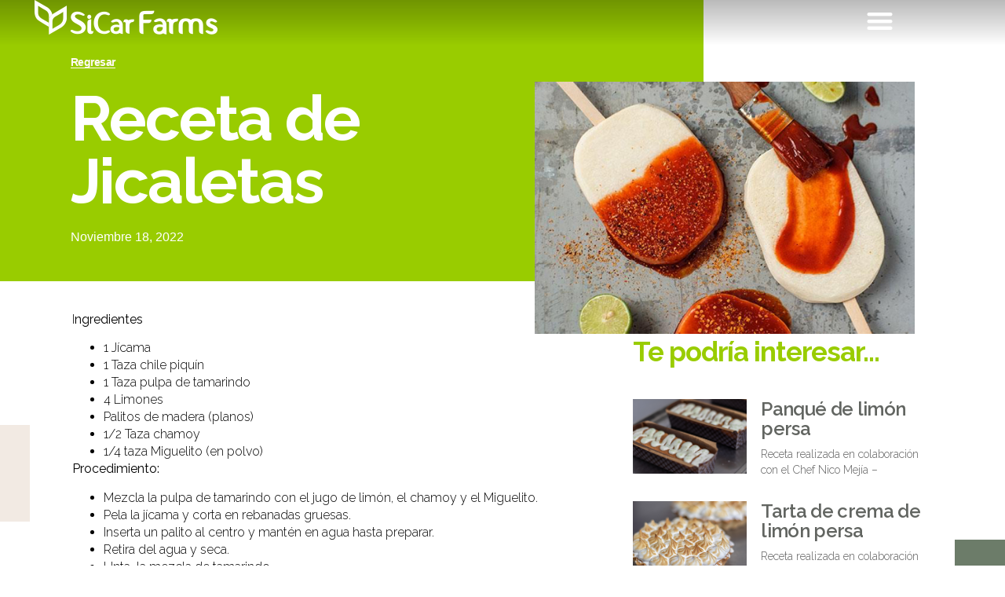

--- FILE ---
content_type: text/html; charset=UTF-8
request_url: https://sicarfarms.com.mx/receta-de-jicaletas/
body_size: 14695
content:
<!doctype html>
<html lang="es" prefix="og: https://ogp.me/ns#">
<head>
	<meta charset="UTF-8">
	<meta name="viewport" content="width=device-width, initial-scale=1">
	<link rel="profile" href="https://gmpg.org/xfn/11">
		<style>img:is([sizes="auto" i], [sizes^="auto," i]) { contain-intrinsic-size: 3000px 1500px }</style>
		<!-- Pixel Cat Facebook Pixel Code -->
	<script>
	!function(f,b,e,v,n,t,s){if(f.fbq)return;n=f.fbq=function(){n.callMethod?
	n.callMethod.apply(n,arguments):n.queue.push(arguments)};if(!f._fbq)f._fbq=n;
	n.push=n;n.loaded=!0;n.version='2.0';n.queue=[];t=b.createElement(e);t.async=!0;
	t.src=v;s=b.getElementsByTagName(e)[0];s.parentNode.insertBefore(t,s)}(window,
	document,'script','https://connect.facebook.net/en_US/fbevents.js' );
	fbq( 'init', '577000133299655' );	</script>
	<!-- DO NOT MODIFY -->
	<!-- End Facebook Pixel Code -->
	
<!-- Optimización para motores de búsqueda de Rank Math -  https://rankmath.com/ -->
<title>Receta de Jicaletas - SiCarFarms</title>
<meta name="description" content="Ingredientes"/>
<meta name="robots" content="index, follow, max-snippet:-1, max-video-preview:-1, max-image-preview:large"/>
<link rel="canonical" href="https://sicarfarms.com.mx/receta-de-jicaletas/" />
<meta property="og:locale" content="es_ES" />
<meta property="og:type" content="article" />
<meta property="og:title" content="Receta de Jicaletas - SiCarFarms" />
<meta property="og:description" content="Ingredientes" />
<meta property="og:url" content="https://sicarfarms.com.mx/receta-de-jicaletas/" />
<meta property="og:site_name" content="SiCarFarms" />
<meta property="article:tag" content="Recetas" />
<meta property="article:section" content="Recetas" />
<meta property="og:updated_time" content="2023-04-04T17:11:28-05:00" />
<meta property="og:image" content="https://sicarfarms.com.mx/wp-content/uploads/2022/11/jicaletas.jpg" />
<meta property="og:image:secure_url" content="https://sicarfarms.com.mx/wp-content/uploads/2022/11/jicaletas.jpg" />
<meta property="og:image:width" content="565" />
<meta property="og:image:height" content="375" />
<meta property="og:image:alt" content="Receta de Jicaletas" />
<meta property="og:image:type" content="image/jpeg" />
<meta property="article:published_time" content="2022-11-18T11:57:38-06:00" />
<meta property="article:modified_time" content="2023-04-04T17:11:28-05:00" />
<meta name="twitter:card" content="summary_large_image" />
<meta name="twitter:title" content="Receta de Jicaletas - SiCarFarms" />
<meta name="twitter:description" content="Ingredientes" />
<meta name="twitter:image" content="https://sicarfarms.com.mx/wp-content/uploads/2022/11/jicaletas.jpg" />
<meta name="twitter:label1" content="Escrito por" />
<meta name="twitter:data1" content="Ricardole" />
<meta name="twitter:label2" content="Tiempo de lectura" />
<meta name="twitter:data2" content="Menos de un minuto" />
<script type="application/ld+json" class="rank-math-schema">{"@context":"https://schema.org","@graph":[{"@type":["Person","Organization"],"@id":"https://sicarfarms.com.mx/#person","name":"SiCarFarms"},{"@type":"WebSite","@id":"https://sicarfarms.com.mx/#website","url":"https://sicarfarms.com.mx","name":"SiCarFarms","publisher":{"@id":"https://sicarfarms.com.mx/#person"},"inLanguage":"es"},{"@type":"ImageObject","@id":"https://sicarfarms.com.mx/wp-content/uploads/2022/11/jicaletas.jpg","url":"https://sicarfarms.com.mx/wp-content/uploads/2022/11/jicaletas.jpg","width":"565","height":"375","inLanguage":"es"},{"@type":"WebPage","@id":"https://sicarfarms.com.mx/receta-de-jicaletas/#webpage","url":"https://sicarfarms.com.mx/receta-de-jicaletas/","name":"Receta de Jicaletas - SiCarFarms","datePublished":"2022-11-18T11:57:38-06:00","dateModified":"2023-04-04T17:11:28-05:00","isPartOf":{"@id":"https://sicarfarms.com.mx/#website"},"primaryImageOfPage":{"@id":"https://sicarfarms.com.mx/wp-content/uploads/2022/11/jicaletas.jpg"},"inLanguage":"es"},{"@type":"Person","@id":"https://sicarfarms.com.mx/author/ricardole/","name":"Ricardole","url":"https://sicarfarms.com.mx/author/ricardole/","image":{"@type":"ImageObject","@id":"https://secure.gravatar.com/avatar/972b7980cba53403473f13c56da47b33?s=96&amp;d=mm&amp;r=g","url":"https://secure.gravatar.com/avatar/972b7980cba53403473f13c56da47b33?s=96&amp;d=mm&amp;r=g","caption":"Ricardole","inLanguage":"es"}},{"@type":"BlogPosting","headline":"Receta de Jicaletas - SiCarFarms","datePublished":"2022-11-18T11:57:38-06:00","dateModified":"2023-04-04T17:11:28-05:00","articleSection":"Recetas","author":{"@id":"https://sicarfarms.com.mx/author/ricardole/","name":"Ricardole"},"publisher":{"@id":"https://sicarfarms.com.mx/#person"},"description":"Ingredientes","name":"Receta de Jicaletas - SiCarFarms","@id":"https://sicarfarms.com.mx/receta-de-jicaletas/#richSnippet","isPartOf":{"@id":"https://sicarfarms.com.mx/receta-de-jicaletas/#webpage"},"image":{"@id":"https://sicarfarms.com.mx/wp-content/uploads/2022/11/jicaletas.jpg"},"inLanguage":"es","mainEntityOfPage":{"@id":"https://sicarfarms.com.mx/receta-de-jicaletas/#webpage"}}]}</script>
<!-- /Plugin Rank Math WordPress SEO -->

<link rel="alternate" type="application/rss+xml" title="SiCarFarms &raquo; Feed" href="https://sicarfarms.com.mx/feed/" />
<link rel="alternate" type="application/rss+xml" title="SiCarFarms &raquo; Feed de los comentarios" href="https://sicarfarms.com.mx/comments/feed/" />
		<!-- This site uses the Google Analytics by ExactMetrics plugin v8.3.2 - Using Analytics tracking - https://www.exactmetrics.com/ -->
		<!-- Nota: ExactMetrics no está actualmente configurado en este sitio. El dueño del sitio necesita identificarse usando su cuenta de Google Analytics en el panel de ajustes de ExactMetrics. -->
					<!-- No tracking code set -->
				<!-- / Google Analytics by ExactMetrics -->
		<script>
window._wpemojiSettings = {"baseUrl":"https:\/\/s.w.org\/images\/core\/emoji\/15.0.3\/72x72\/","ext":".png","svgUrl":"https:\/\/s.w.org\/images\/core\/emoji\/15.0.3\/svg\/","svgExt":".svg","source":{"concatemoji":"https:\/\/sicarfarms.com.mx\/wp-includes\/js\/wp-emoji-release.min.js?ver=a53cc6caf74e052a02f71c401e91585c"}};
/*! This file is auto-generated */
!function(i,n){var o,s,e;function c(e){try{var t={supportTests:e,timestamp:(new Date).valueOf()};sessionStorage.setItem(o,JSON.stringify(t))}catch(e){}}function p(e,t,n){e.clearRect(0,0,e.canvas.width,e.canvas.height),e.fillText(t,0,0);var t=new Uint32Array(e.getImageData(0,0,e.canvas.width,e.canvas.height).data),r=(e.clearRect(0,0,e.canvas.width,e.canvas.height),e.fillText(n,0,0),new Uint32Array(e.getImageData(0,0,e.canvas.width,e.canvas.height).data));return t.every(function(e,t){return e===r[t]})}function u(e,t,n){switch(t){case"flag":return n(e,"\ud83c\udff3\ufe0f\u200d\u26a7\ufe0f","\ud83c\udff3\ufe0f\u200b\u26a7\ufe0f")?!1:!n(e,"\ud83c\uddfa\ud83c\uddf3","\ud83c\uddfa\u200b\ud83c\uddf3")&&!n(e,"\ud83c\udff4\udb40\udc67\udb40\udc62\udb40\udc65\udb40\udc6e\udb40\udc67\udb40\udc7f","\ud83c\udff4\u200b\udb40\udc67\u200b\udb40\udc62\u200b\udb40\udc65\u200b\udb40\udc6e\u200b\udb40\udc67\u200b\udb40\udc7f");case"emoji":return!n(e,"\ud83d\udc26\u200d\u2b1b","\ud83d\udc26\u200b\u2b1b")}return!1}function f(e,t,n){var r="undefined"!=typeof WorkerGlobalScope&&self instanceof WorkerGlobalScope?new OffscreenCanvas(300,150):i.createElement("canvas"),a=r.getContext("2d",{willReadFrequently:!0}),o=(a.textBaseline="top",a.font="600 32px Arial",{});return e.forEach(function(e){o[e]=t(a,e,n)}),o}function t(e){var t=i.createElement("script");t.src=e,t.defer=!0,i.head.appendChild(t)}"undefined"!=typeof Promise&&(o="wpEmojiSettingsSupports",s=["flag","emoji"],n.supports={everything:!0,everythingExceptFlag:!0},e=new Promise(function(e){i.addEventListener("DOMContentLoaded",e,{once:!0})}),new Promise(function(t){var n=function(){try{var e=JSON.parse(sessionStorage.getItem(o));if("object"==typeof e&&"number"==typeof e.timestamp&&(new Date).valueOf()<e.timestamp+604800&&"object"==typeof e.supportTests)return e.supportTests}catch(e){}return null}();if(!n){if("undefined"!=typeof Worker&&"undefined"!=typeof OffscreenCanvas&&"undefined"!=typeof URL&&URL.createObjectURL&&"undefined"!=typeof Blob)try{var e="postMessage("+f.toString()+"("+[JSON.stringify(s),u.toString(),p.toString()].join(",")+"));",r=new Blob([e],{type:"text/javascript"}),a=new Worker(URL.createObjectURL(r),{name:"wpTestEmojiSupports"});return void(a.onmessage=function(e){c(n=e.data),a.terminate(),t(n)})}catch(e){}c(n=f(s,u,p))}t(n)}).then(function(e){for(var t in e)n.supports[t]=e[t],n.supports.everything=n.supports.everything&&n.supports[t],"flag"!==t&&(n.supports.everythingExceptFlag=n.supports.everythingExceptFlag&&n.supports[t]);n.supports.everythingExceptFlag=n.supports.everythingExceptFlag&&!n.supports.flag,n.DOMReady=!1,n.readyCallback=function(){n.DOMReady=!0}}).then(function(){return e}).then(function(){var e;n.supports.everything||(n.readyCallback(),(e=n.source||{}).concatemoji?t(e.concatemoji):e.wpemoji&&e.twemoji&&(t(e.twemoji),t(e.wpemoji)))}))}((window,document),window._wpemojiSettings);
</script>
<style id='wp-emoji-styles-inline-css'>

	img.wp-smiley, img.emoji {
		display: inline !important;
		border: none !important;
		box-shadow: none !important;
		height: 1em !important;
		width: 1em !important;
		margin: 0 0.07em !important;
		vertical-align: -0.1em !important;
		background: none !important;
		padding: 0 !important;
	}
</style>
<link rel='stylesheet' id='wp-block-library-css' href='https://sicarfarms.com.mx/wp-includes/css/dist/block-library/style.min.css?ver=a53cc6caf74e052a02f71c401e91585c' media='all' />
<style id='global-styles-inline-css'>
:root{--wp--preset--aspect-ratio--square: 1;--wp--preset--aspect-ratio--4-3: 4/3;--wp--preset--aspect-ratio--3-4: 3/4;--wp--preset--aspect-ratio--3-2: 3/2;--wp--preset--aspect-ratio--2-3: 2/3;--wp--preset--aspect-ratio--16-9: 16/9;--wp--preset--aspect-ratio--9-16: 9/16;--wp--preset--color--black: #000000;--wp--preset--color--cyan-bluish-gray: #abb8c3;--wp--preset--color--white: #ffffff;--wp--preset--color--pale-pink: #f78da7;--wp--preset--color--vivid-red: #cf2e2e;--wp--preset--color--luminous-vivid-orange: #ff6900;--wp--preset--color--luminous-vivid-amber: #fcb900;--wp--preset--color--light-green-cyan: #7bdcb5;--wp--preset--color--vivid-green-cyan: #00d084;--wp--preset--color--pale-cyan-blue: #8ed1fc;--wp--preset--color--vivid-cyan-blue: #0693e3;--wp--preset--color--vivid-purple: #9b51e0;--wp--preset--gradient--vivid-cyan-blue-to-vivid-purple: linear-gradient(135deg,rgba(6,147,227,1) 0%,rgb(155,81,224) 100%);--wp--preset--gradient--light-green-cyan-to-vivid-green-cyan: linear-gradient(135deg,rgb(122,220,180) 0%,rgb(0,208,130) 100%);--wp--preset--gradient--luminous-vivid-amber-to-luminous-vivid-orange: linear-gradient(135deg,rgba(252,185,0,1) 0%,rgba(255,105,0,1) 100%);--wp--preset--gradient--luminous-vivid-orange-to-vivid-red: linear-gradient(135deg,rgba(255,105,0,1) 0%,rgb(207,46,46) 100%);--wp--preset--gradient--very-light-gray-to-cyan-bluish-gray: linear-gradient(135deg,rgb(238,238,238) 0%,rgb(169,184,195) 100%);--wp--preset--gradient--cool-to-warm-spectrum: linear-gradient(135deg,rgb(74,234,220) 0%,rgb(151,120,209) 20%,rgb(207,42,186) 40%,rgb(238,44,130) 60%,rgb(251,105,98) 80%,rgb(254,248,76) 100%);--wp--preset--gradient--blush-light-purple: linear-gradient(135deg,rgb(255,206,236) 0%,rgb(152,150,240) 100%);--wp--preset--gradient--blush-bordeaux: linear-gradient(135deg,rgb(254,205,165) 0%,rgb(254,45,45) 50%,rgb(107,0,62) 100%);--wp--preset--gradient--luminous-dusk: linear-gradient(135deg,rgb(255,203,112) 0%,rgb(199,81,192) 50%,rgb(65,88,208) 100%);--wp--preset--gradient--pale-ocean: linear-gradient(135deg,rgb(255,245,203) 0%,rgb(182,227,212) 50%,rgb(51,167,181) 100%);--wp--preset--gradient--electric-grass: linear-gradient(135deg,rgb(202,248,128) 0%,rgb(113,206,126) 100%);--wp--preset--gradient--midnight: linear-gradient(135deg,rgb(2,3,129) 0%,rgb(40,116,252) 100%);--wp--preset--font-size--small: 13px;--wp--preset--font-size--medium: 20px;--wp--preset--font-size--large: 36px;--wp--preset--font-size--x-large: 42px;--wp--preset--spacing--20: 0.44rem;--wp--preset--spacing--30: 0.67rem;--wp--preset--spacing--40: 1rem;--wp--preset--spacing--50: 1.5rem;--wp--preset--spacing--60: 2.25rem;--wp--preset--spacing--70: 3.38rem;--wp--preset--spacing--80: 5.06rem;--wp--preset--shadow--natural: 6px 6px 9px rgba(0, 0, 0, 0.2);--wp--preset--shadow--deep: 12px 12px 50px rgba(0, 0, 0, 0.4);--wp--preset--shadow--sharp: 6px 6px 0px rgba(0, 0, 0, 0.2);--wp--preset--shadow--outlined: 6px 6px 0px -3px rgba(255, 255, 255, 1), 6px 6px rgba(0, 0, 0, 1);--wp--preset--shadow--crisp: 6px 6px 0px rgba(0, 0, 0, 1);}:root { --wp--style--global--content-size: 800px;--wp--style--global--wide-size: 1200px; }:where(body) { margin: 0; }.wp-site-blocks > .alignleft { float: left; margin-right: 2em; }.wp-site-blocks > .alignright { float: right; margin-left: 2em; }.wp-site-blocks > .aligncenter { justify-content: center; margin-left: auto; margin-right: auto; }:where(.wp-site-blocks) > * { margin-block-start: 24px; margin-block-end: 0; }:where(.wp-site-blocks) > :first-child { margin-block-start: 0; }:where(.wp-site-blocks) > :last-child { margin-block-end: 0; }:root { --wp--style--block-gap: 24px; }:root :where(.is-layout-flow) > :first-child{margin-block-start: 0;}:root :where(.is-layout-flow) > :last-child{margin-block-end: 0;}:root :where(.is-layout-flow) > *{margin-block-start: 24px;margin-block-end: 0;}:root :where(.is-layout-constrained) > :first-child{margin-block-start: 0;}:root :where(.is-layout-constrained) > :last-child{margin-block-end: 0;}:root :where(.is-layout-constrained) > *{margin-block-start: 24px;margin-block-end: 0;}:root :where(.is-layout-flex){gap: 24px;}:root :where(.is-layout-grid){gap: 24px;}.is-layout-flow > .alignleft{float: left;margin-inline-start: 0;margin-inline-end: 2em;}.is-layout-flow > .alignright{float: right;margin-inline-start: 2em;margin-inline-end: 0;}.is-layout-flow > .aligncenter{margin-left: auto !important;margin-right: auto !important;}.is-layout-constrained > .alignleft{float: left;margin-inline-start: 0;margin-inline-end: 2em;}.is-layout-constrained > .alignright{float: right;margin-inline-start: 2em;margin-inline-end: 0;}.is-layout-constrained > .aligncenter{margin-left: auto !important;margin-right: auto !important;}.is-layout-constrained > :where(:not(.alignleft):not(.alignright):not(.alignfull)){max-width: var(--wp--style--global--content-size);margin-left: auto !important;margin-right: auto !important;}.is-layout-constrained > .alignwide{max-width: var(--wp--style--global--wide-size);}body .is-layout-flex{display: flex;}.is-layout-flex{flex-wrap: wrap;align-items: center;}.is-layout-flex > :is(*, div){margin: 0;}body .is-layout-grid{display: grid;}.is-layout-grid > :is(*, div){margin: 0;}body{padding-top: 0px;padding-right: 0px;padding-bottom: 0px;padding-left: 0px;}a:where(:not(.wp-element-button)){text-decoration: underline;}:root :where(.wp-element-button, .wp-block-button__link){background-color: #32373c;border-width: 0;color: #fff;font-family: inherit;font-size: inherit;line-height: inherit;padding: calc(0.667em + 2px) calc(1.333em + 2px);text-decoration: none;}.has-black-color{color: var(--wp--preset--color--black) !important;}.has-cyan-bluish-gray-color{color: var(--wp--preset--color--cyan-bluish-gray) !important;}.has-white-color{color: var(--wp--preset--color--white) !important;}.has-pale-pink-color{color: var(--wp--preset--color--pale-pink) !important;}.has-vivid-red-color{color: var(--wp--preset--color--vivid-red) !important;}.has-luminous-vivid-orange-color{color: var(--wp--preset--color--luminous-vivid-orange) !important;}.has-luminous-vivid-amber-color{color: var(--wp--preset--color--luminous-vivid-amber) !important;}.has-light-green-cyan-color{color: var(--wp--preset--color--light-green-cyan) !important;}.has-vivid-green-cyan-color{color: var(--wp--preset--color--vivid-green-cyan) !important;}.has-pale-cyan-blue-color{color: var(--wp--preset--color--pale-cyan-blue) !important;}.has-vivid-cyan-blue-color{color: var(--wp--preset--color--vivid-cyan-blue) !important;}.has-vivid-purple-color{color: var(--wp--preset--color--vivid-purple) !important;}.has-black-background-color{background-color: var(--wp--preset--color--black) !important;}.has-cyan-bluish-gray-background-color{background-color: var(--wp--preset--color--cyan-bluish-gray) !important;}.has-white-background-color{background-color: var(--wp--preset--color--white) !important;}.has-pale-pink-background-color{background-color: var(--wp--preset--color--pale-pink) !important;}.has-vivid-red-background-color{background-color: var(--wp--preset--color--vivid-red) !important;}.has-luminous-vivid-orange-background-color{background-color: var(--wp--preset--color--luminous-vivid-orange) !important;}.has-luminous-vivid-amber-background-color{background-color: var(--wp--preset--color--luminous-vivid-amber) !important;}.has-light-green-cyan-background-color{background-color: var(--wp--preset--color--light-green-cyan) !important;}.has-vivid-green-cyan-background-color{background-color: var(--wp--preset--color--vivid-green-cyan) !important;}.has-pale-cyan-blue-background-color{background-color: var(--wp--preset--color--pale-cyan-blue) !important;}.has-vivid-cyan-blue-background-color{background-color: var(--wp--preset--color--vivid-cyan-blue) !important;}.has-vivid-purple-background-color{background-color: var(--wp--preset--color--vivid-purple) !important;}.has-black-border-color{border-color: var(--wp--preset--color--black) !important;}.has-cyan-bluish-gray-border-color{border-color: var(--wp--preset--color--cyan-bluish-gray) !important;}.has-white-border-color{border-color: var(--wp--preset--color--white) !important;}.has-pale-pink-border-color{border-color: var(--wp--preset--color--pale-pink) !important;}.has-vivid-red-border-color{border-color: var(--wp--preset--color--vivid-red) !important;}.has-luminous-vivid-orange-border-color{border-color: var(--wp--preset--color--luminous-vivid-orange) !important;}.has-luminous-vivid-amber-border-color{border-color: var(--wp--preset--color--luminous-vivid-amber) !important;}.has-light-green-cyan-border-color{border-color: var(--wp--preset--color--light-green-cyan) !important;}.has-vivid-green-cyan-border-color{border-color: var(--wp--preset--color--vivid-green-cyan) !important;}.has-pale-cyan-blue-border-color{border-color: var(--wp--preset--color--pale-cyan-blue) !important;}.has-vivid-cyan-blue-border-color{border-color: var(--wp--preset--color--vivid-cyan-blue) !important;}.has-vivid-purple-border-color{border-color: var(--wp--preset--color--vivid-purple) !important;}.has-vivid-cyan-blue-to-vivid-purple-gradient-background{background: var(--wp--preset--gradient--vivid-cyan-blue-to-vivid-purple) !important;}.has-light-green-cyan-to-vivid-green-cyan-gradient-background{background: var(--wp--preset--gradient--light-green-cyan-to-vivid-green-cyan) !important;}.has-luminous-vivid-amber-to-luminous-vivid-orange-gradient-background{background: var(--wp--preset--gradient--luminous-vivid-amber-to-luminous-vivid-orange) !important;}.has-luminous-vivid-orange-to-vivid-red-gradient-background{background: var(--wp--preset--gradient--luminous-vivid-orange-to-vivid-red) !important;}.has-very-light-gray-to-cyan-bluish-gray-gradient-background{background: var(--wp--preset--gradient--very-light-gray-to-cyan-bluish-gray) !important;}.has-cool-to-warm-spectrum-gradient-background{background: var(--wp--preset--gradient--cool-to-warm-spectrum) !important;}.has-blush-light-purple-gradient-background{background: var(--wp--preset--gradient--blush-light-purple) !important;}.has-blush-bordeaux-gradient-background{background: var(--wp--preset--gradient--blush-bordeaux) !important;}.has-luminous-dusk-gradient-background{background: var(--wp--preset--gradient--luminous-dusk) !important;}.has-pale-ocean-gradient-background{background: var(--wp--preset--gradient--pale-ocean) !important;}.has-electric-grass-gradient-background{background: var(--wp--preset--gradient--electric-grass) !important;}.has-midnight-gradient-background{background: var(--wp--preset--gradient--midnight) !important;}.has-small-font-size{font-size: var(--wp--preset--font-size--small) !important;}.has-medium-font-size{font-size: var(--wp--preset--font-size--medium) !important;}.has-large-font-size{font-size: var(--wp--preset--font-size--large) !important;}.has-x-large-font-size{font-size: var(--wp--preset--font-size--x-large) !important;}
:root :where(.wp-block-pullquote){font-size: 1.5em;line-height: 1.6;}
</style>
<link rel='stylesheet' id='hello-elementor-css' href='https://sicarfarms.com.mx/wp-content/themes/hello-elementor/style.min.css?ver=3.3.0' media='all' />
<link rel='stylesheet' id='hello-elementor-theme-style-css' href='https://sicarfarms.com.mx/wp-content/themes/hello-elementor/theme.min.css?ver=3.3.0' media='all' />
<link rel='stylesheet' id='hello-elementor-header-footer-css' href='https://sicarfarms.com.mx/wp-content/themes/hello-elementor/header-footer.min.css?ver=3.3.0' media='all' />
<link rel='stylesheet' id='elementor-frontend-css' href='https://sicarfarms.com.mx/wp-content/plugins/elementor/assets/css/frontend.min.css?ver=3.27.6' media='all' />
<link rel='stylesheet' id='widget-image-css' href='https://sicarfarms.com.mx/wp-content/plugins/elementor/assets/css/widget-image.min.css?ver=3.27.6' media='all' />
<link rel='stylesheet' id='e-animation-fadeInRight-css' href='https://sicarfarms.com.mx/wp-content/plugins/elementor/assets/lib/animations/styles/fadeInRight.min.css?ver=3.27.6' media='all' />
<link rel='stylesheet' id='widget-nav-menu-css' href='https://sicarfarms.com.mx/wp-content/plugins/elementor-pro/assets/css/widget-nav-menu.min.css?ver=3.27.5' media='all' />
<link rel='stylesheet' id='e-sticky-css' href='https://sicarfarms.com.mx/wp-content/plugins/elementor-pro/assets/css/modules/sticky.min.css?ver=3.27.5' media='all' />
<link rel='stylesheet' id='widget-heading-css' href='https://sicarfarms.com.mx/wp-content/plugins/elementor/assets/css/widget-heading.min.css?ver=3.27.6' media='all' />
<link rel='stylesheet' id='widget-text-editor-css' href='https://sicarfarms.com.mx/wp-content/plugins/elementor/assets/css/widget-text-editor.min.css?ver=3.27.6' media='all' />
<link rel='stylesheet' id='e-shapes-css' href='https://sicarfarms.com.mx/wp-content/plugins/elementor/assets/css/conditionals/shapes.min.css?ver=3.27.6' media='all' />
<link rel='stylesheet' id='widget-form-css' href='https://sicarfarms.com.mx/wp-content/plugins/elementor-pro/assets/css/widget-form.min.css?ver=3.27.5' media='all' />
<link rel='stylesheet' id='widget-icon-list-css' href='https://sicarfarms.com.mx/wp-content/plugins/elementor/assets/css/widget-icon-list.min.css?ver=3.27.6' media='all' />
<link rel='stylesheet' id='widget-post-info-css' href='https://sicarfarms.com.mx/wp-content/plugins/elementor-pro/assets/css/widget-post-info.min.css?ver=3.27.5' media='all' />
<link rel='stylesheet' id='elementor-icons-shared-0-css' href='https://sicarfarms.com.mx/wp-content/plugins/elementor/assets/lib/font-awesome/css/fontawesome.min.css?ver=5.15.3' media='all' />
<link rel='stylesheet' id='elementor-icons-fa-regular-css' href='https://sicarfarms.com.mx/wp-content/plugins/elementor/assets/lib/font-awesome/css/regular.min.css?ver=5.15.3' media='all' />
<link rel='stylesheet' id='elementor-icons-fa-solid-css' href='https://sicarfarms.com.mx/wp-content/plugins/elementor/assets/lib/font-awesome/css/solid.min.css?ver=5.15.3' media='all' />
<link rel='stylesheet' id='e-animation-fadeInLeft-css' href='https://sicarfarms.com.mx/wp-content/plugins/elementor/assets/lib/animations/styles/fadeInLeft.min.css?ver=3.27.6' media='all' />
<link rel='stylesheet' id='widget-spacer-css' href='https://sicarfarms.com.mx/wp-content/plugins/elementor/assets/css/widget-spacer.min.css?ver=3.27.6' media='all' />
<link rel='stylesheet' id='widget-post-navigation-css' href='https://sicarfarms.com.mx/wp-content/plugins/elementor-pro/assets/css/widget-post-navigation.min.css?ver=3.27.5' media='all' />
<link rel='stylesheet' id='widget-posts-css' href='https://sicarfarms.com.mx/wp-content/plugins/elementor-pro/assets/css/widget-posts.min.css?ver=3.27.5' media='all' />
<link rel='stylesheet' id='elementor-icons-css' href='https://sicarfarms.com.mx/wp-content/plugins/elementor/assets/lib/eicons/css/elementor-icons.min.css?ver=5.35.0' media='all' />
<link rel='stylesheet' id='elementor-post-318-css' href='https://sicarfarms.com.mx/wp-content/uploads/elementor/css/post-318.css?ver=1741565446' media='all' />
<link rel='stylesheet' id='elementor-post-15-css' href='https://sicarfarms.com.mx/wp-content/uploads/elementor/css/post-15.css?ver=1741565446' media='all' />
<link rel='stylesheet' id='elementor-post-12-css' href='https://sicarfarms.com.mx/wp-content/uploads/elementor/css/post-12.css?ver=1741565446' media='all' />
<link rel='stylesheet' id='elementor-post-18-css' href='https://sicarfarms.com.mx/wp-content/uploads/elementor/css/post-18.css?ver=1741567481' media='all' />
<link rel='stylesheet' id='google-fonts-1-css' href='https://fonts.googleapis.com/css?family=Roboto%3A100%2C100italic%2C200%2C200italic%2C300%2C300italic%2C400%2C400italic%2C500%2C500italic%2C600%2C600italic%2C700%2C700italic%2C800%2C800italic%2C900%2C900italic%7CRoboto+Slab%3A100%2C100italic%2C200%2C200italic%2C300%2C300italic%2C400%2C400italic%2C500%2C500italic%2C600%2C600italic%2C700%2C700italic%2C800%2C800italic%2C900%2C900italic%7CRaleway%3A100%2C100italic%2C200%2C200italic%2C300%2C300italic%2C400%2C400italic%2C500%2C500italic%2C600%2C600italic%2C700%2C700italic%2C800%2C800italic%2C900%2C900italic&#038;display=auto&#038;ver=a53cc6caf74e052a02f71c401e91585c' media='all' />
<link rel='stylesheet' id='elementor-icons-fa-brands-css' href='https://sicarfarms.com.mx/wp-content/plugins/elementor/assets/lib/font-awesome/css/brands.min.css?ver=5.15.3' media='all' />
<link rel="preconnect" href="https://fonts.gstatic.com/" crossorigin><!--n2css--><!--n2js--><script src="https://sicarfarms.com.mx/wp-includes/js/jquery/jquery.min.js?ver=3.7.1" id="jquery-core-js"></script>
<script src="https://sicarfarms.com.mx/wp-includes/js/jquery/jquery-migrate.min.js?ver=3.4.1" id="jquery-migrate-js"></script>
<link rel="https://api.w.org/" href="https://sicarfarms.com.mx/wp-json/" /><link rel="alternate" title="JSON" type="application/json" href="https://sicarfarms.com.mx/wp-json/wp/v2/posts/829" /><link rel="EditURI" type="application/rsd+xml" title="RSD" href="https://sicarfarms.com.mx/xmlrpc.php?rsd" />

<link rel='shortlink' href='https://sicarfarms.com.mx/?p=829' />
<link rel="alternate" title="oEmbed (JSON)" type="application/json+oembed" href="https://sicarfarms.com.mx/wp-json/oembed/1.0/embed?url=https%3A%2F%2Fsicarfarms.com.mx%2Freceta-de-jicaletas%2F" />
<link rel="alternate" title="oEmbed (XML)" type="text/xml+oembed" href="https://sicarfarms.com.mx/wp-json/oembed/1.0/embed?url=https%3A%2F%2Fsicarfarms.com.mx%2Freceta-de-jicaletas%2F&#038;format=xml" />
<meta name="generator" content="Elementor 3.27.6; features: additional_custom_breakpoints; settings: css_print_method-external, google_font-enabled, font_display-auto">
<style>.recentcomments a{display:inline !important;padding:0 !important;margin:0 !important;}</style>			<style>
				.e-con.e-parent:nth-of-type(n+4):not(.e-lazyloaded):not(.e-no-lazyload),
				.e-con.e-parent:nth-of-type(n+4):not(.e-lazyloaded):not(.e-no-lazyload) * {
					background-image: none !important;
				}
				@media screen and (max-height: 1024px) {
					.e-con.e-parent:nth-of-type(n+3):not(.e-lazyloaded):not(.e-no-lazyload),
					.e-con.e-parent:nth-of-type(n+3):not(.e-lazyloaded):not(.e-no-lazyload) * {
						background-image: none !important;
					}
				}
				@media screen and (max-height: 640px) {
					.e-con.e-parent:nth-of-type(n+2):not(.e-lazyloaded):not(.e-no-lazyload),
					.e-con.e-parent:nth-of-type(n+2):not(.e-lazyloaded):not(.e-no-lazyload) * {
						background-image: none !important;
					}
				}
			</style>
			<link rel="icon" href="https://sicarfarms.com.mx/wp-content/uploads/2020/05/cropped-sicarfarms-full-32x32.png" sizes="32x32" />
<link rel="icon" href="https://sicarfarms.com.mx/wp-content/uploads/2020/05/cropped-sicarfarms-full-192x192.png" sizes="192x192" />
<link rel="apple-touch-icon" href="https://sicarfarms.com.mx/wp-content/uploads/2020/05/cropped-sicarfarms-full-180x180.png" />
<meta name="msapplication-TileImage" content="https://sicarfarms.com.mx/wp-content/uploads/2020/05/cropped-sicarfarms-full-270x270.png" />
</head>
<body data-rsssl=1 class="post-template-default single single-post postid-829 single-format-standard wp-embed-responsive theme-default elementor-default elementor-kit-318 elementor-page-18">


<a class="skip-link screen-reader-text" href="#content">Ir al contenido</a>

		<div data-elementor-type="header" data-elementor-id="15" class="elementor elementor-15 elementor-location-header" data-elementor-post-type="elementor_library">
					<section class="elementor-section elementor-top-section elementor-element elementor-element-4d5ef0ba elementor-section-full_width elementor-hidden-mobile elementor-section-height-default elementor-section-height-default" data-id="4d5ef0ba" data-element_type="section" data-settings="{&quot;background_background&quot;:&quot;gradient&quot;,&quot;sticky&quot;:&quot;top&quot;,&quot;sticky_on&quot;:[&quot;desktop&quot;,&quot;tablet&quot;,&quot;mobile&quot;],&quot;sticky_offset&quot;:0,&quot;sticky_effects_offset&quot;:0,&quot;sticky_anchor_link_offset&quot;:0}">
						<div class="elementor-container elementor-column-gap-no">
					<div class="elementor-column elementor-col-25 elementor-top-column elementor-element elementor-element-559e7dec" data-id="559e7dec" data-element_type="column">
			<div class="elementor-widget-wrap elementor-element-populated">
						<div class="elementor-element elementor-element-630a9253 elementor-widget elementor-widget-image" data-id="630a9253" data-element_type="widget" data-widget_type="image.default">
				<div class="elementor-widget-container">
																<a href="https://sicarfarms.com.mx/">
							<img width="233" height="44" src="https://sicarfarms.com.mx/wp-content/uploads/2019/12/logo-white.png" class="attachment-large size-large wp-image-14" alt="" />								</a>
															</div>
				</div>
					</div>
		</div>
				<div class="elementor-column elementor-col-25 elementor-top-column elementor-element elementor-element-2c2852fa" data-id="2c2852fa" data-element_type="column">
			<div class="elementor-widget-wrap">
							</div>
		</div>
				<div class="elementor-column elementor-col-25 elementor-top-column elementor-element elementor-element-70c1a553" data-id="70c1a553" data-element_type="column">
			<div class="elementor-widget-wrap">
							</div>
		</div>
				<div class="elementor-column elementor-col-25 elementor-top-column elementor-element elementor-element-43ea44dd" data-id="43ea44dd" data-element_type="column">
			<div class="elementor-widget-wrap elementor-element-populated">
						<div class="elementor-element elementor-element-12736693 elementor-nav-menu__text-align-aside elementor-nav-menu--toggle elementor-nav-menu--burger elementor-invisible elementor-widget elementor-widget-nav-menu" data-id="12736693" data-element_type="widget" data-settings="{&quot;layout&quot;:&quot;dropdown&quot;,&quot;_animation&quot;:&quot;fadeInRight&quot;,&quot;submenu_icon&quot;:{&quot;value&quot;:&quot;&lt;i class=\&quot;\&quot;&gt;&lt;\/i&gt;&quot;,&quot;library&quot;:&quot;&quot;},&quot;toggle&quot;:&quot;burger&quot;}" data-widget_type="nav-menu.default">
				<div class="elementor-widget-container">
							<div class="elementor-menu-toggle" role="button" tabindex="0" aria-label="Alternar menú" aria-expanded="false">
			<i aria-hidden="true" role="presentation" class="elementor-menu-toggle__icon--open eicon-menu-bar"></i><i aria-hidden="true" role="presentation" class="elementor-menu-toggle__icon--close eicon-close"></i>		</div>
					<nav class="elementor-nav-menu--dropdown elementor-nav-menu__container" aria-hidden="true">
				<ul id="menu-2-12736693" class="elementor-nav-menu"><li class="menu-item menu-item-type-post_type menu-item-object-page menu-item-home menu-item-266"><a href="https://sicarfarms.com.mx/" class="elementor-item" tabindex="-1">Portada</a></li>
<li class="menu-item menu-item-type-post_type menu-item-object-page menu-item-267"><a href="https://sicarfarms.com.mx/blog/" class="elementor-item" tabindex="-1">Blog</a></li>
<li class="menu-item menu-item-type-post_type menu-item-object-page menu-item-269"><a href="https://sicarfarms.com.mx/contacto/" class="elementor-item" tabindex="-1">Contacto</a></li>
<li class="menu-item menu-item-type-post_type menu-item-object-page menu-item-273"><a href="https://sicarfarms.com.mx/productos/" class="elementor-item" tabindex="-1">Productos</a></li>
<li class="menu-item menu-item-type-post_type menu-item-object-page menu-item-277"><a href="https://sicarfarms.com.mx/we-are/" class="elementor-item" tabindex="-1">We are</a></li>
<li class="menu-item menu-item-type-post_type menu-item-object-page menu-item-278"><a href="https://sicarfarms.com.mx/we-care/" class="elementor-item" tabindex="-1">We care</a></li>
<li class="menu-item menu-item-type-post_type menu-item-object-page menu-item-279"><a href="https://sicarfarms.com.mx/we-pack/" class="elementor-item" tabindex="-1">We pack</a></li>
<li class="menu-item menu-item-type-post_type menu-item-object-page menu-item-280"><a href="https://sicarfarms.com.mx/we-plant/" class="elementor-item" tabindex="-1">We plant</a></li>
<li class="menu-item menu-item-type-post_type menu-item-object-page menu-item-281"><a href="https://sicarfarms.com.mx/we-ship/" class="elementor-item" tabindex="-1">We ship</a></li>
</ul>			</nav>
						</div>
				</div>
					</div>
		</div>
					</div>
		</section>
		<div class="elementor-element elementor-element-528a841 e-con-full elementor-hidden-desktop elementor-hidden-tablet e-flex e-con e-parent" data-id="528a841" data-element_type="container" data-settings="{&quot;background_background&quot;:&quot;gradient&quot;,&quot;sticky&quot;:&quot;top&quot;,&quot;sticky_on&quot;:[&quot;desktop&quot;,&quot;tablet&quot;,&quot;mobile&quot;],&quot;sticky_offset&quot;:0,&quot;sticky_effects_offset&quot;:0,&quot;sticky_anchor_link_offset&quot;:0}">
		<div class="elementor-element elementor-element-7da6351 e-con-full e-flex e-con e-child" data-id="7da6351" data-element_type="container">
				<div class="elementor-element elementor-element-37883a2 elementor-widget elementor-widget-image" data-id="37883a2" data-element_type="widget" data-widget_type="image.default">
				<div class="elementor-widget-container">
																<a href="https://sicarfarms.com.mx/">
							<img width="233" height="44" src="https://sicarfarms.com.mx/wp-content/uploads/2019/12/logo-white.png" class="attachment-large size-large wp-image-14" alt="" />								</a>
															</div>
				</div>
				</div>
		<div class="elementor-element elementor-element-4e0fbb7 e-con-full e-flex e-con e-child" data-id="4e0fbb7" data-element_type="container">
				</div>
		<div class="elementor-element elementor-element-27ce8eb e-con-full e-flex e-con e-child" data-id="27ce8eb" data-element_type="container">
				</div>
		<div class="elementor-element elementor-element-0d6747b e-con-full e-flex e-con e-child" data-id="0d6747b" data-element_type="container">
				<div class="elementor-element elementor-element-83bf7e6 elementor-nav-menu__text-align-aside elementor-nav-menu--toggle elementor-nav-menu--burger elementor-invisible elementor-widget elementor-widget-nav-menu" data-id="83bf7e6" data-element_type="widget" data-settings="{&quot;layout&quot;:&quot;dropdown&quot;,&quot;_animation&quot;:&quot;fadeInRight&quot;,&quot;submenu_icon&quot;:{&quot;value&quot;:&quot;&lt;i class=\&quot;\&quot;&gt;&lt;\/i&gt;&quot;,&quot;library&quot;:&quot;&quot;},&quot;toggle&quot;:&quot;burger&quot;}" data-widget_type="nav-menu.default">
				<div class="elementor-widget-container">
							<div class="elementor-menu-toggle" role="button" tabindex="0" aria-label="Alternar menú" aria-expanded="false">
			<i aria-hidden="true" role="presentation" class="elementor-menu-toggle__icon--open eicon-menu-bar"></i><i aria-hidden="true" role="presentation" class="elementor-menu-toggle__icon--close eicon-close"></i>		</div>
					<nav class="elementor-nav-menu--dropdown elementor-nav-menu__container" aria-hidden="true">
				<ul id="menu-2-83bf7e6" class="elementor-nav-menu"><li class="menu-item menu-item-type-post_type menu-item-object-page menu-item-home menu-item-266"><a href="https://sicarfarms.com.mx/" class="elementor-item" tabindex="-1">Portada</a></li>
<li class="menu-item menu-item-type-post_type menu-item-object-page menu-item-267"><a href="https://sicarfarms.com.mx/blog/" class="elementor-item" tabindex="-1">Blog</a></li>
<li class="menu-item menu-item-type-post_type menu-item-object-page menu-item-269"><a href="https://sicarfarms.com.mx/contacto/" class="elementor-item" tabindex="-1">Contacto</a></li>
<li class="menu-item menu-item-type-post_type menu-item-object-page menu-item-273"><a href="https://sicarfarms.com.mx/productos/" class="elementor-item" tabindex="-1">Productos</a></li>
<li class="menu-item menu-item-type-post_type menu-item-object-page menu-item-277"><a href="https://sicarfarms.com.mx/we-are/" class="elementor-item" tabindex="-1">We are</a></li>
<li class="menu-item menu-item-type-post_type menu-item-object-page menu-item-278"><a href="https://sicarfarms.com.mx/we-care/" class="elementor-item" tabindex="-1">We care</a></li>
<li class="menu-item menu-item-type-post_type menu-item-object-page menu-item-279"><a href="https://sicarfarms.com.mx/we-pack/" class="elementor-item" tabindex="-1">We pack</a></li>
<li class="menu-item menu-item-type-post_type menu-item-object-page menu-item-280"><a href="https://sicarfarms.com.mx/we-plant/" class="elementor-item" tabindex="-1">We plant</a></li>
<li class="menu-item menu-item-type-post_type menu-item-object-page menu-item-281"><a href="https://sicarfarms.com.mx/we-ship/" class="elementor-item" tabindex="-1">We ship</a></li>
</ul>			</nav>
						</div>
				</div>
				</div>
				</div>
				</div>
				<div data-elementor-type="single" data-elementor-id="18" class="elementor elementor-18 elementor-location-single post-829 post type-post status-publish format-standard has-post-thumbnail hentry category-recetas tag-recetas" data-elementor-post-type="elementor_library">
					<section class="elementor-section elementor-top-section elementor-element elementor-element-1d211383 elementor-section-full_width elementor-section-height-min-height elementor-section-items-stretch elementor-section-content-bottom elementor-section-height-default" data-id="1d211383" data-element_type="section">
						<div class="elementor-container elementor-column-gap-no">
					<div class="elementor-column elementor-col-50 elementor-top-column elementor-element elementor-element-4f8699b2" data-id="4f8699b2" data-element_type="column" data-settings="{&quot;background_background&quot;:&quot;classic&quot;}">
			<div class="elementor-widget-wrap elementor-element-populated">
						<div class="elementor-element elementor-element-13cd01a elementor-widget elementor-widget-button" data-id="13cd01a" data-element_type="widget" data-widget_type="button.default">
				<div class="elementor-widget-container">
									<div class="elementor-button-wrapper">
					<a class="elementor-button elementor-button-link elementor-size-sm" href="https://sicarfarms.com.mx/blog/">
						<span class="elementor-button-content-wrapper">
									<span class="elementor-button-text">regresar</span>
					</span>
					</a>
				</div>
								</div>
				</div>
				<div class="elementor-element elementor-element-2c184732 elementor-widget elementor-widget-theme-post-title elementor-page-title elementor-widget-heading" data-id="2c184732" data-element_type="widget" data-widget_type="theme-post-title.default">
				<div class="elementor-widget-container">
					<h1 class="elementor-heading-title elementor-size-default">Receta de Jicaletas</h1>				</div>
				</div>
				<div class="elementor-element elementor-element-1f254486 elementor-widget elementor-widget-post-info" data-id="1f254486" data-element_type="widget" data-widget_type="post-info.default">
				<div class="elementor-widget-container">
							<ul class="elementor-inline-items elementor-icon-list-items elementor-post-info">
								<li class="elementor-icon-list-item elementor-repeater-item-9093a23 elementor-inline-item" itemprop="datePublished">
													<span class="elementor-icon-list-text elementor-post-info__item elementor-post-info__item--type-date">
										<time>noviembre 18, 2022</time>					</span>
								</li>
				</ul>
						</div>
				</div>
					</div>
		</div>
				<div class="elementor-column elementor-col-50 elementor-top-column elementor-element elementor-element-22f2bfbc" data-id="22f2bfbc" data-element_type="column">
			<div class="elementor-widget-wrap elementor-element-populated">
						<div class="elementor-element elementor-element-4ddffb16 elementor-widget elementor-widget-theme-post-featured-image elementor-widget-image" data-id="4ddffb16" data-element_type="widget" data-widget_type="theme-post-featured-image.default">
				<div class="elementor-widget-container">
															<img fetchpriority="high" width="565" height="375" src="https://sicarfarms.com.mx/wp-content/uploads/2022/11/jicaletas.jpg" class="attachment-full size-full wp-image-830" alt="" srcset="https://sicarfarms.com.mx/wp-content/uploads/2022/11/jicaletas.jpg 565w, https://sicarfarms.com.mx/wp-content/uploads/2022/11/jicaletas-300x199.jpg 300w" sizes="(max-width: 565px) 100vw, 565px" />															</div>
				</div>
					</div>
		</div>
					</div>
		</section>
				<section class="elementor-section elementor-top-section elementor-element elementor-element-4caaeaf3 elementor-section-full_width elementor-section-height-default elementor-section-height-default" data-id="4caaeaf3" data-element_type="section">
						<div class="elementor-container elementor-column-gap-no">
					<div class="elementor-column elementor-col-25 elementor-top-column elementor-element elementor-element-4c09aad1" data-id="4c09aad1" data-element_type="column">
			<div class="elementor-widget-wrap elementor-element-populated">
						<div class="elementor-element elementor-element-6ba4785 animated-slow elementor-absolute elementor-invisible elementor-widget elementor-widget-spacer" data-id="6ba4785" data-element_type="widget" data-settings="{&quot;_animation&quot;:&quot;fadeInLeft&quot;,&quot;_position&quot;:&quot;absolute&quot;}" data-widget_type="spacer.default">
				<div class="elementor-widget-container">
							<div class="elementor-spacer">
			<div class="elementor-spacer-inner"></div>
		</div>
						</div>
				</div>
					</div>
		</div>
				<div class="elementor-column elementor-col-25 elementor-top-column elementor-element elementor-element-1e122640" data-id="1e122640" data-element_type="column">
			<div class="elementor-widget-wrap elementor-element-populated">
						<div class="elementor-element elementor-element-1e4b8837 elementor-widget elementor-widget-theme-post-content" data-id="1e4b8837" data-element_type="widget" data-widget_type="theme-post-content.default">
				<div class="elementor-widget-container">
					
<p>I<strong>ngredientes</strong></p>



<ul class="wp-block-list"><li>1 Jícama</li><li>1 Taza chile piquín</li><li>1 Taza pulpa de tamarindo</li><li>4 Limones</li><li>Palitos de madera (planos)</li><li>1/2 Taza chamoy</li><li>1/4 taza Miguelito (en polvo)</li></ul>



<p><strong>Procedimiento:</strong></p>



<ul class="wp-block-list"><li>Mezcla la pulpa de tamarindo con el jugo de limón, el chamoy y el Miguelito.</li><li>Pela la jícama y corta en rebanadas gruesas.</li><li>Inserta un palito al centro y mantén en agua hasta preparar.</li><li>Retira del agua y seca.</li><li>Unta  la mezcla de tamarindo.</li><li>Empaniza con el chile piquín o el chile Miguelito.</li></ul>



<p></p>
				</div>
				</div>
				<div class="elementor-element elementor-element-3ebb2d55 elementor-widget elementor-widget-post-navigation" data-id="3ebb2d55" data-element_type="widget" data-widget_type="post-navigation.default">
				<div class="elementor-widget-container">
							<div class="elementor-post-navigation">
			<div class="elementor-post-navigation__prev elementor-post-navigation__link">
				<a href="https://sicarfarms.com.mx/dip-de-jocoque-con-cilantro/" rel="prev"><span class="elementor-post-navigation__link__prev"><span class="post-navigation__prev--label">Anterior</span></span></a>			</div>
						<div class="elementor-post-navigation__next elementor-post-navigation__link">
				<a href="https://sicarfarms.com.mx/como-preparar-guacamole-salsa/" rel="next"><span class="elementor-post-navigation__link__next"><span class="post-navigation__next--label">Siguiente</span></span></a>			</div>
		</div>
						</div>
				</div>
					</div>
		</div>
				<div class="elementor-column elementor-col-25 elementor-top-column elementor-element elementor-element-5eb37eb4" data-id="5eb37eb4" data-element_type="column">
			<div class="elementor-widget-wrap elementor-element-populated">
						<div class="elementor-element elementor-element-5593b450 elementor-widget elementor-widget-heading" data-id="5593b450" data-element_type="widget" data-widget_type="heading.default">
				<div class="elementor-widget-container">
					<h2 class="elementor-heading-title elementor-size-default">Te podría interesar...</h2>				</div>
				</div>
				<div class="elementor-element elementor-element-9318344 elementor-grid-1 elementor-posts--thumbnail-left elementor-grid-tablet-1 elementor-grid-mobile-1 elementor-widget elementor-widget-posts" data-id="9318344" data-element_type="widget" data-settings="{&quot;classic_row_gap&quot;:{&quot;unit&quot;:&quot;px&quot;,&quot;size&quot;:&quot;20&quot;,&quot;sizes&quot;:[]},&quot;classic_columns&quot;:&quot;1&quot;,&quot;classic_columns_tablet&quot;:&quot;1&quot;,&quot;classic_columns_mobile&quot;:&quot;1&quot;,&quot;classic_row_gap_tablet&quot;:{&quot;unit&quot;:&quot;px&quot;,&quot;size&quot;:&quot;&quot;,&quot;sizes&quot;:[]},&quot;classic_row_gap_mobile&quot;:{&quot;unit&quot;:&quot;px&quot;,&quot;size&quot;:&quot;&quot;,&quot;sizes&quot;:[]}}" data-widget_type="posts.classic">
				<div class="elementor-widget-container">
							<div class="elementor-posts-container elementor-posts elementor-posts--skin-classic elementor-grid">
				<article class="elementor-post elementor-grid-item post-1351 post type-post status-publish format-standard has-post-thumbnail hentry category-recetas category-nico-mejia tag-nico-mejia tag-recetas">
				<a class="elementor-post__thumbnail__link" href="https://sicarfarms.com.mx/panque-de-limon-persa/" tabindex="-1" >
			<div class="elementor-post__thumbnail"><img width="300" height="199" src="https://sicarfarms.com.mx/wp-content/uploads/2023/04/Panque-de-limon-persa-300x199.png" class="attachment-medium size-medium wp-image-1352" alt="" /></div>
		</a>
				<div class="elementor-post__text">
				<h5 class="elementor-post__title">
			<a href="https://sicarfarms.com.mx/panque-de-limon-persa/" >
				Panqué de limón persa			</a>
		</h5>
				<div class="elementor-post__excerpt">
			<p>Receta realizada en colaboración con el Chef Nico Mejía –</p>
		</div>
				</div>
				</article>
				<article class="elementor-post elementor-grid-item post-1346 post type-post status-publish format-standard has-post-thumbnail hentry category-nico-mejia category-recetas tag-nico-mejia tag-recetas">
				<a class="elementor-post__thumbnail__link" href="https://sicarfarms.com.mx/tarta-de-crema-de-limon-persa/" tabindex="-1" >
			<div class="elementor-post__thumbnail"><img loading="lazy" width="300" height="188" src="https://sicarfarms.com.mx/wp-content/uploads/2023/04/Tarta-de-crema-de-limon-persa-300x188.png" class="attachment-medium size-medium wp-image-1350" alt="" /></div>
		</a>
				<div class="elementor-post__text">
				<h5 class="elementor-post__title">
			<a href="https://sicarfarms.com.mx/tarta-de-crema-de-limon-persa/" >
				Tarta de crema de limón persa			</a>
		</h5>
				<div class="elementor-post__excerpt">
			<p>Receta realizada en colaboración con el Chef Nico Mejía –</p>
		</div>
				</div>
				</article>
				<article class="elementor-post elementor-grid-item post-1343 post type-post status-publish format-standard has-post-thumbnail hentry category-nico-mejia category-recetas tag-nico-mejia tag-recetas">
				<a class="elementor-post__thumbnail__link" href="https://sicarfarms.com.mx/receta-para-preparar-tejuino/" tabindex="-1" >
			<div class="elementor-post__thumbnail"><img loading="lazy" width="300" height="222" src="https://sicarfarms.com.mx/wp-content/uploads/2023/04/Tejuino-300x222.png" class="attachment-medium size-medium wp-image-1345" alt="" /></div>
		</a>
				<div class="elementor-post__text">
				<h5 class="elementor-post__title">
			<a href="https://sicarfarms.com.mx/receta-para-preparar-tejuino/" >
				Receta para preparar Tejuino			</a>
		</h5>
				<div class="elementor-post__excerpt">
			<p>Receta realizada en colaboración con el Chef Nico Mejía –</p>
		</div>
				</div>
				</article>
				<article class="elementor-post elementor-grid-item post-1340 post type-post status-publish format-standard has-post-thumbnail hentry category-nico-mejia category-recetas tag-nico-mejia tag-recetas">
				<a class="elementor-post__thumbnail__link" href="https://sicarfarms.com.mx/taco-de-papa-con-aguachile/" tabindex="-1" >
			<div class="elementor-post__thumbnail"><img loading="lazy" width="300" height="227" src="https://sicarfarms.com.mx/wp-content/uploads/2023/04/Taco-de-Papa-con-Aguachile-300x227.png" class="attachment-medium size-medium wp-image-1341" alt="" /></div>
		</a>
				<div class="elementor-post__text">
				<h5 class="elementor-post__title">
			<a href="https://sicarfarms.com.mx/taco-de-papa-con-aguachile/" >
				Taco de papa con aguachile			</a>
		</h5>
				<div class="elementor-post__excerpt">
			<p>Receta realizada en colaboración con el Chef Nico Mejía –</p>
		</div>
				</div>
				</article>
				<article class="elementor-post elementor-grid-item post-1337 post type-post status-publish format-standard has-post-thumbnail hentry category-nico-mejia category-recetas tag-nico-mejia tag-recetas">
				<a class="elementor-post__thumbnail__link" href="https://sicarfarms.com.mx/drink-de-pitahaya/" tabindex="-1" >
			<div class="elementor-post__thumbnail"><img loading="lazy" width="300" height="288" src="https://sicarfarms.com.mx/wp-content/uploads/2023/04/Drink-de-Pitahaya-300x288.png" class="attachment-medium size-medium wp-image-1339" alt="" /></div>
		</a>
				<div class="elementor-post__text">
				<h5 class="elementor-post__title">
			<a href="https://sicarfarms.com.mx/drink-de-pitahaya/" >
				Drink de pitahaya			</a>
		</h5>
				<div class="elementor-post__excerpt">
			<p>Receta realizada en colaboración con el Chef Nico Mejía –</p>
		</div>
				</div>
				</article>
				</div>
		
						</div>
				</div>
					</div>
		</div>
				<div class="elementor-column elementor-col-25 elementor-top-column elementor-element elementor-element-4ec9dae2" data-id="4ec9dae2" data-element_type="column">
			<div class="elementor-widget-wrap elementor-element-populated">
						<div class="elementor-element elementor-element-364ee335 animated-slow elementor-invisible elementor-widget elementor-widget-spacer" data-id="364ee335" data-element_type="widget" data-settings="{&quot;_animation&quot;:&quot;fadeInRight&quot;}" data-widget_type="spacer.default">
				<div class="elementor-widget-container">
							<div class="elementor-spacer">
			<div class="elementor-spacer-inner"></div>
		</div>
						</div>
				</div>
					</div>
		</div>
					</div>
		</section>
				</div>
				<div data-elementor-type="footer" data-elementor-id="12" class="elementor elementor-12 elementor-location-footer" data-elementor-post-type="elementor_library">
					<section class="elementor-section elementor-top-section elementor-element elementor-element-97806aa elementor-section-boxed elementor-section-height-default elementor-section-height-default" data-id="97806aa" data-element_type="section" data-settings="{&quot;shape_divider_bottom&quot;:&quot;curve&quot;}">
					<div class="elementor-shape elementor-shape-bottom" data-negative="false">
			<svg xmlns="http://www.w3.org/2000/svg" viewBox="0 0 1000 100" preserveAspectRatio="none">
    <path class="elementor-shape-fill" d="M1000,4.3V0H0v4.3C0.9,23.1,126.7,99.2,500,100S1000,22.7,1000,4.3z"/>
</svg>		</div>
					<div class="elementor-container elementor-column-gap-default">
					<div class="elementor-column elementor-col-100 elementor-top-column elementor-element elementor-element-70407691" data-id="70407691" data-element_type="column">
			<div class="elementor-widget-wrap elementor-element-populated">
						<div class="elementor-element elementor-element-fb0db7e elementor-widget elementor-widget-heading" data-id="fb0db7e" data-element_type="widget" data-widget_type="heading.default">
				<div class="elementor-widget-container">
					<h2 class="elementor-heading-title elementor-size-default">SicarFarms</h2>				</div>
				</div>
				<div class="elementor-element elementor-element-4524dc74 elementor-widget elementor-widget-text-editor" data-id="4524dc74" data-element_type="widget" data-widget_type="text-editor.default">
				<div class="elementor-widget-container">
									<p>Carretera Tecomán El Real Km 1.1<br />Las Palmas Infonavit<br />Tecomán, Colima, México. C.P. 28159<br />+52 313 324 1738 / <a href="/cdn-cgi/l/email-protection" class="__cf_email__" data-cfemail="6117040f1500122112080200134f020e0c4f0c19">[email&#160;protected]</a></p>								</div>
				</div>
					</div>
		</div>
					</div>
		</section>
				<section class="elementor-section elementor-top-section elementor-element elementor-element-51177b44 elementor-section-boxed elementor-section-height-default elementor-section-height-default" data-id="51177b44" data-element_type="section" data-settings="{&quot;background_background&quot;:&quot;classic&quot;}">
						<div class="elementor-container elementor-column-gap-default">
					<div class="elementor-column elementor-col-100 elementor-top-column elementor-element elementor-element-5dea7050" data-id="5dea7050" data-element_type="column">
			<div class="elementor-widget-wrap elementor-element-populated">
						<div class="elementor-element elementor-element-316ec135 elementor-widget elementor-widget-heading" data-id="316ec135" data-element_type="widget" data-widget_type="heading.default">
				<div class="elementor-widget-container">
					<h2 class="elementor-heading-title elementor-size-default">Me interesa</h2>				</div>
				</div>
				<div class="elementor-element elementor-element-58017b7d elementor-button-align-center elementor-widget elementor-widget-form" data-id="58017b7d" data-element_type="widget" data-settings="{&quot;step_next_label&quot;:&quot;Next&quot;,&quot;step_previous_label&quot;:&quot;Previous&quot;,&quot;button_width&quot;:&quot;100&quot;,&quot;step_type&quot;:&quot;number_text&quot;,&quot;step_icon_shape&quot;:&quot;circle&quot;}" data-widget_type="form.default">
				<div class="elementor-widget-container">
							<form class="elementor-form" method="post" name="Nuevo Formulario">
			<input type="hidden" name="post_id" value="12"/>
			<input type="hidden" name="form_id" value="58017b7d"/>
			<input type="hidden" name="referer_title" value="Receta de Jicaletas - SiCarFarms" />

							<input type="hidden" name="queried_id" value="829"/>
			
			<div class="elementor-form-fields-wrapper elementor-labels-above">
								<div class="elementor-field-type-text elementor-field-group elementor-column elementor-field-group-name elementor-col-50 elementor-field-required">
													<input size="1" type="text" name="form_fields[name]" id="form-field-name" class="elementor-field elementor-size-sm  elementor-field-textual" placeholder="Nombre" required="required">
											</div>
								<div class="elementor-field-type-email elementor-field-group elementor-column elementor-field-group-email elementor-col-50 elementor-field-required">
													<input size="1" type="email" name="form_fields[email]" id="form-field-email" class="elementor-field elementor-size-sm  elementor-field-textual" placeholder="Email" required="required">
											</div>
								<div class="elementor-field-type-select elementor-field-group elementor-column elementor-field-group-field_2 elementor-col-33">
							<div class="elementor-field elementor-select-wrapper remove-before ">
			<div class="select-caret-down-wrapper">
				<i aria-hidden="true" class="eicon-caret-down"></i>			</div>
			<select name="form_fields[field_2]" id="form-field-field_2" class="elementor-field-textual elementor-size-sm">
									<option value="Limón Mexicano">Limón Mexicano</option>
									<option value="Limón Persa">Limón Persa</option>
									<option value="Tomate Roma">Tomate Roma</option>
									<option value="Piña Miel">Piña Miel</option>
									<option value="Coco Destopado">Coco Destopado</option>
									<option value="Tamarindo">Tamarindo</option>
									<option value="Sal Natural">Sal Natural</option>
									<option value="Sal Condimentada">Sal Condimentada</option>
									<option value="Flor de Sal">Flor de Sal</option>
							</select>
		</div>
						</div>
								<div class="elementor-field-type-text elementor-field-group elementor-column elementor-field-group-field_1 elementor-col-66 elementor-field-required">
													<input size="1" type="text" name="form_fields[field_1]" id="form-field-field_1" class="elementor-field elementor-size-sm  elementor-field-textual" placeholder="Asunto" required="required">
											</div>
								<div class="elementor-field-group elementor-column elementor-field-type-submit elementor-col-100 e-form__buttons">
					<button class="elementor-button elementor-size-sm" type="submit">
						<span class="elementor-button-content-wrapper">
																						<span class="elementor-button-text">Enviar</span>
													</span>
					</button>
				</div>
			</div>
		</form>
						</div>
				</div>
				<section class="elementor-section elementor-inner-section elementor-element elementor-element-6709c22b elementor-section-boxed elementor-section-height-default elementor-section-height-default" data-id="6709c22b" data-element_type="section">
						<div class="elementor-container elementor-column-gap-default">
					<div class="elementor-column elementor-col-50 elementor-inner-column elementor-element elementor-element-54935179" data-id="54935179" data-element_type="column">
			<div class="elementor-widget-wrap elementor-element-populated">
						<div class="elementor-element elementor-element-3a7044ad elementor-widget elementor-widget-image" data-id="3a7044ad" data-element_type="widget" data-widget_type="image.default">
				<div class="elementor-widget-container">
															<img src="https://sicarfarms.com.mx/wp-content/uploads/elementor/thumbs/logo-sicar-contorno-qkhmo31heya2b9840880uoixv9po1iifwhndskeug8.png" title="logo-sicar-contorno" alt="logo-sicar-contorno" loading="lazy" />															</div>
				</div>
				<div class="elementor-element elementor-element-261b6fa1 elementor-hidden-desktop elementor-hidden-tablet elementor-hidden-phone elementor-widget elementor-widget-heading" data-id="261b6fa1" data-element_type="widget" data-widget_type="heading.default">
				<div class="elementor-widget-container">
					<h4 class="elementor-heading-title elementor-size-default">Explora</h4>				</div>
				</div>
				<div class="elementor-element elementor-element-6110da99 elementor-hidden-desktop elementor-hidden-tablet elementor-hidden-phone elementor-widget elementor-widget-heading" data-id="6110da99" data-element_type="widget" data-widget_type="heading.default">
				<div class="elementor-widget-container">
					<h5 class="elementor-heading-title elementor-size-default">Inicio</h5>				</div>
				</div>
				<div class="elementor-element elementor-element-104da580 elementor-hidden-desktop elementor-hidden-tablet elementor-hidden-phone elementor-widget elementor-widget-heading" data-id="104da580" data-element_type="widget" data-widget_type="heading.default">
				<div class="elementor-widget-container">
					<h5 class="elementor-heading-title elementor-size-default">Productos</h5>				</div>
				</div>
				<div class="elementor-element elementor-element-1e2b0df0 elementor-hidden-desktop elementor-hidden-tablet elementor-hidden-phone elementor-widget elementor-widget-heading" data-id="1e2b0df0" data-element_type="widget" data-widget_type="heading.default">
				<div class="elementor-widget-container">
					<h5 class="elementor-heading-title elementor-size-default">Nosotros</h5>				</div>
				</div>
				<div class="elementor-element elementor-element-5883b87e elementor-hidden-desktop elementor-hidden-tablet elementor-hidden-phone elementor-widget elementor-widget-heading" data-id="5883b87e" data-element_type="widget" data-widget_type="heading.default">
				<div class="elementor-widget-container">
					<h5 class="elementor-heading-title elementor-size-default">Contacto</h5>				</div>
				</div>
				<div class="elementor-element elementor-element-7cf3b1fd elementor-hidden-desktop elementor-hidden-tablet elementor-hidden-phone elementor-widget elementor-widget-heading" data-id="7cf3b1fd" data-element_type="widget" data-widget_type="heading.default">
				<div class="elementor-widget-container">
					<h4 class="elementor-heading-title elementor-size-default">Explora</h4>				</div>
				</div>
				<div class="elementor-element elementor-element-6d933030 elementor-widget elementor-widget-text-editor" data-id="6d933030" data-element_type="widget" data-widget_type="text-editor.default">
				<div class="elementor-widget-container">
									<p>Carretera Tecomán El Real Km 1.1 <br />Las Palmas Infonavit <br />Tecomán, Colima, México. C.P. 28159 <br />+52 313 324 1738 / <a href="/cdn-cgi/l/email-protection" class="__cf_email__" data-cfemail="790f1c170d180a390a101a180b571a1614571401">[email&#160;protected]</a></p>								</div>
				</div>
				<div class="elementor-element elementor-element-53f4bc42 elementor-icon-list--layout-inline elementor-list-item-link-full_width elementor-widget elementor-widget-icon-list" data-id="53f4bc42" data-element_type="widget" data-widget_type="icon-list.default">
				<div class="elementor-widget-container">
							<ul class="elementor-icon-list-items elementor-inline-items">
							<li class="elementor-icon-list-item elementor-inline-item">
											<a href="https://www.facebook.com/sicarfarmsmx/" target="_blank">

												<span class="elementor-icon-list-icon">
							<i aria-hidden="true" class="fab fa-facebook"></i>						</span>
										<span class="elementor-icon-list-text">Facebook</span>
											</a>
									</li>
								<li class="elementor-icon-list-item elementor-inline-item">
											<a href="https://www.instagram.com/sicarfarms/" target="_blank">

												<span class="elementor-icon-list-icon">
							<i aria-hidden="true" class="fab fa-instagram"></i>						</span>
										<span class="elementor-icon-list-text">Instagram</span>
											</a>
									</li>
								<li class="elementor-icon-list-item elementor-inline-item">
											<a href="https://www.youtube.com/channel/UCn-SxmNaK_qAMq5skzyRBNg" target="_blank">

												<span class="elementor-icon-list-icon">
							<i aria-hidden="true" class="fab fa-youtube"></i>						</span>
										<span class="elementor-icon-list-text">Youtube</span>
											</a>
									</li>
								<li class="elementor-icon-list-item elementor-inline-item">
											<a href="https://twitter.com/sicarfarmsmx" target="_blank">

												<span class="elementor-icon-list-icon">
							<i aria-hidden="true" class="fab fa-twitter"></i>						</span>
										<span class="elementor-icon-list-text">Twitter</span>
											</a>
									</li>
								<li class="elementor-icon-list-item elementor-inline-item">
											<a href="https://www.linkedin.com/company/sicarfarms" target="_blank">

												<span class="elementor-icon-list-icon">
							<i aria-hidden="true" class="fab fa-linkedin-in"></i>						</span>
										<span class="elementor-icon-list-text">LinkedIn</span>
											</a>
									</li>
						</ul>
						</div>
				</div>
				<div class="elementor-element elementor-element-1f438bf9 elementor-hidden-desktop elementor-hidden-tablet elementor-hidden-phone elementor-icon-list--layout-traditional elementor-list-item-link-full_width elementor-widget elementor-widget-icon-list" data-id="1f438bf9" data-element_type="widget" data-widget_type="icon-list.default">
				<div class="elementor-widget-container">
							<ul class="elementor-icon-list-items">
							<li class="elementor-icon-list-item">
											<a href="https://www.instagram.com/sicarfarmsmx/" target="_blank">

												<span class="elementor-icon-list-icon">
							<i aria-hidden="true" class="fab fa-instagram"></i>						</span>
										<span class="elementor-icon-list-text">Instagram</span>
											</a>
									</li>
						</ul>
						</div>
				</div>
				<div class="elementor-element elementor-element-6665beb7 elementor-hidden-desktop elementor-hidden-tablet elementor-hidden-phone elementor-icon-list--layout-traditional elementor-list-item-link-full_width elementor-widget elementor-widget-icon-list" data-id="6665beb7" data-element_type="widget" data-widget_type="icon-list.default">
				<div class="elementor-widget-container">
							<ul class="elementor-icon-list-items">
							<li class="elementor-icon-list-item">
											<a href="https://www.youtube.com/channel/UCusNQcd3N8WQbaXzFgV-qSQ" target="_blank">

												<span class="elementor-icon-list-icon">
							<i aria-hidden="true" class="fab fa-youtube"></i>						</span>
										<span class="elementor-icon-list-text">YouTube</span>
											</a>
									</li>
						</ul>
						</div>
				</div>
				<div class="elementor-element elementor-element-1935f1cd elementor-hidden-desktop elementor-hidden-tablet elementor-hidden-phone elementor-icon-list--layout-traditional elementor-list-item-link-full_width elementor-widget elementor-widget-icon-list" data-id="1935f1cd" data-element_type="widget" data-widget_type="icon-list.default">
				<div class="elementor-widget-container">
							<ul class="elementor-icon-list-items">
							<li class="elementor-icon-list-item">
											<a href="https://twitter.com/sicarfarmsmx?lang=es" target="_blank">

												<span class="elementor-icon-list-icon">
							<i aria-hidden="true" class="fab fa-twitter"></i>						</span>
										<span class="elementor-icon-list-text">Twitter</span>
											</a>
									</li>
						</ul>
						</div>
				</div>
					</div>
		</div>
				<div class="elementor-column elementor-col-50 elementor-inner-column elementor-element elementor-element-2f611d75" data-id="2f611d75" data-element_type="column">
			<div class="elementor-widget-wrap">
							</div>
		</div>
					</div>
		</section>
				<div class="elementor-element elementor-element-f7cc5d6 elementor-widget elementor-widget-text-editor" data-id="f7cc5d6" data-element_type="widget" data-widget_type="text-editor.default">
				<div class="elementor-widget-container">
									<p>Desarrollo por Asesor Web <br /><a href="https://www.asesorweb.mx" target="_blank" rel="noopener">Diseño de Páginas Web en Colima</a> y todo México.</p>								</div>
				</div>
					</div>
		</div>
					</div>
		</section>
				</div>
		
			<script data-cfasync="false" src="/cdn-cgi/scripts/5c5dd728/cloudflare-static/email-decode.min.js"></script><script>
				const lazyloadRunObserver = () => {
					const lazyloadBackgrounds = document.querySelectorAll( `.e-con.e-parent:not(.e-lazyloaded)` );
					const lazyloadBackgroundObserver = new IntersectionObserver( ( entries ) => {
						entries.forEach( ( entry ) => {
							if ( entry.isIntersecting ) {
								let lazyloadBackground = entry.target;
								if( lazyloadBackground ) {
									lazyloadBackground.classList.add( 'e-lazyloaded' );
								}
								lazyloadBackgroundObserver.unobserve( entry.target );
							}
						});
					}, { rootMargin: '200px 0px 200px 0px' } );
					lazyloadBackgrounds.forEach( ( lazyloadBackground ) => {
						lazyloadBackgroundObserver.observe( lazyloadBackground );
					} );
				};
				const events = [
					'DOMContentLoaded',
					'elementor/lazyload/observe',
				];
				events.forEach( ( event ) => {
					document.addEventListener( event, lazyloadRunObserver );
				} );
			</script>
			<script src="https://sicarfarms.com.mx/wp-content/plugins/elementor-pro/assets/lib/smartmenus/jquery.smartmenus.min.js?ver=1.2.1" id="smartmenus-js"></script>
<script src="https://sicarfarms.com.mx/wp-content/plugins/elementor-pro/assets/lib/sticky/jquery.sticky.min.js?ver=3.27.5" id="e-sticky-js"></script>
<script src="https://sicarfarms.com.mx/wp-includes/js/imagesloaded.min.js?ver=5.0.0" id="imagesloaded-js"></script>
<script id="fca_pc_client_js-js-extra">
var fcaPcEvents = [];
var fcaPcPost = {"title":"Receta de Jicaletas","type":"post","id":"829","categories":["Recetas"]};
var fcaPcOptions = {"pixel_types":["Facebook Pixel"],"ajax_url":"https:\/\/sicarfarms.com.mx\/wp-admin\/admin-ajax.php","debug":"","edd_currency":"USD","nonce":"b9b06080e5","utm_support":"","user_parameters":"","edd_enabled":"","edd_delay":"0","woo_enabled":"","woo_delay":"0","video_enabled":""};
</script>
<script src="https://sicarfarms.com.mx/wp-content/plugins/facebook-conversion-pixel/pixel-cat.min.js?ver=3.0.7" id="fca_pc_client_js-js"></script>
<script src="https://sicarfarms.com.mx/wp-content/plugins/facebook-conversion-pixel/video.js?ver=a53cc6caf74e052a02f71c401e91585c" id="fca_pc_video_js-js"></script>
<script src="https://sicarfarms.com.mx/wp-content/plugins/elementor-pro/assets/js/webpack-pro.runtime.min.js?ver=3.27.5" id="elementor-pro-webpack-runtime-js"></script>
<script src="https://sicarfarms.com.mx/wp-content/plugins/elementor/assets/js/webpack.runtime.min.js?ver=3.27.6" id="elementor-webpack-runtime-js"></script>
<script src="https://sicarfarms.com.mx/wp-content/plugins/elementor/assets/js/frontend-modules.min.js?ver=3.27.6" id="elementor-frontend-modules-js"></script>
<script src="https://sicarfarms.com.mx/wp-includes/js/dist/hooks.min.js?ver=4d63a3d491d11ffd8ac6" id="wp-hooks-js"></script>
<script src="https://sicarfarms.com.mx/wp-includes/js/dist/i18n.min.js?ver=5e580eb46a90c2b997e6" id="wp-i18n-js"></script>
<script id="wp-i18n-js-after">
wp.i18n.setLocaleData( { 'text direction\u0004ltr': [ 'ltr' ] } );
</script>
<script id="elementor-pro-frontend-js-before">
var ElementorProFrontendConfig = {"ajaxurl":"https:\/\/sicarfarms.com.mx\/wp-admin\/admin-ajax.php","nonce":"26372852ae","urls":{"assets":"https:\/\/sicarfarms.com.mx\/wp-content\/plugins\/elementor-pro\/assets\/","rest":"https:\/\/sicarfarms.com.mx\/wp-json\/"},"settings":{"lazy_load_background_images":true},"popup":{"hasPopUps":true},"shareButtonsNetworks":{"facebook":{"title":"Facebook","has_counter":true},"twitter":{"title":"Twitter"},"linkedin":{"title":"LinkedIn","has_counter":true},"pinterest":{"title":"Pinterest","has_counter":true},"reddit":{"title":"Reddit","has_counter":true},"vk":{"title":"VK","has_counter":true},"odnoklassniki":{"title":"OK","has_counter":true},"tumblr":{"title":"Tumblr"},"digg":{"title":"Digg"},"skype":{"title":"Skype"},"stumbleupon":{"title":"StumbleUpon","has_counter":true},"mix":{"title":"Mix"},"telegram":{"title":"Telegram"},"pocket":{"title":"Pocket","has_counter":true},"xing":{"title":"XING","has_counter":true},"whatsapp":{"title":"WhatsApp"},"email":{"title":"Email"},"print":{"title":"Print"},"x-twitter":{"title":"X"},"threads":{"title":"Threads"}},"facebook_sdk":{"lang":"es_ES","app_id":""},"lottie":{"defaultAnimationUrl":"https:\/\/sicarfarms.com.mx\/wp-content\/plugins\/elementor-pro\/modules\/lottie\/assets\/animations\/default.json"}};
</script>
<script src="https://sicarfarms.com.mx/wp-content/plugins/elementor-pro/assets/js/frontend.min.js?ver=3.27.5" id="elementor-pro-frontend-js"></script>
<script src="https://sicarfarms.com.mx/wp-includes/js/jquery/ui/core.min.js?ver=1.13.3" id="jquery-ui-core-js"></script>
<script id="elementor-frontend-js-before">
var elementorFrontendConfig = {"environmentMode":{"edit":false,"wpPreview":false,"isScriptDebug":false},"i18n":{"shareOnFacebook":"Compartir en Facebook","shareOnTwitter":"Compartir en Twitter","pinIt":"Pinear","download":"Descargar","downloadImage":"Descargar imagen","fullscreen":"Pantalla completa","zoom":"Zoom","share":"Compartir","playVideo":"Reproducir v\u00eddeo","previous":"Anterior","next":"Siguiente","close":"Cerrar","a11yCarouselPrevSlideMessage":"Diapositiva anterior","a11yCarouselNextSlideMessage":"Diapositiva siguiente","a11yCarouselFirstSlideMessage":"Esta es la primera diapositiva","a11yCarouselLastSlideMessage":"Esta es la \u00faltima diapositiva","a11yCarouselPaginationBulletMessage":"Ir a la diapositiva"},"is_rtl":false,"breakpoints":{"xs":0,"sm":480,"md":768,"lg":1025,"xl":1440,"xxl":1600},"responsive":{"breakpoints":{"mobile":{"label":"M\u00f3vil vertical","value":767,"default_value":767,"direction":"max","is_enabled":true},"mobile_extra":{"label":"M\u00f3vil horizontal","value":880,"default_value":880,"direction":"max","is_enabled":false},"tablet":{"label":"Tableta vertical","value":1024,"default_value":1024,"direction":"max","is_enabled":true},"tablet_extra":{"label":"Tableta horizontal","value":1200,"default_value":1200,"direction":"max","is_enabled":false},"laptop":{"label":"Port\u00e1til","value":1366,"default_value":1366,"direction":"max","is_enabled":false},"widescreen":{"label":"Pantalla grande","value":2400,"default_value":2400,"direction":"min","is_enabled":false}},"hasCustomBreakpoints":false},"version":"3.27.6","is_static":false,"experimentalFeatures":{"additional_custom_breakpoints":true,"container":true,"e_swiper_latest":true,"e_onboarding":true,"theme_builder_v2":true,"home_screen":true,"landing-pages":true,"nested-elements":true,"editor_v2":true,"link-in-bio":true,"floating-buttons":true},"urls":{"assets":"https:\/\/sicarfarms.com.mx\/wp-content\/plugins\/elementor\/assets\/","ajaxurl":"https:\/\/sicarfarms.com.mx\/wp-admin\/admin-ajax.php","uploadUrl":"https:\/\/sicarfarms.com.mx\/wp-content\/uploads"},"nonces":{"floatingButtonsClickTracking":"0066db254f"},"swiperClass":"swiper","settings":{"page":[],"editorPreferences":[]},"kit":{"active_breakpoints":["viewport_mobile","viewport_tablet"],"global_image_lightbox":"yes","lightbox_enable_counter":"yes","lightbox_enable_fullscreen":"yes","lightbox_enable_zoom":"yes","lightbox_enable_share":"yes","lightbox_title_src":"title","lightbox_description_src":"description"},"post":{"id":829,"title":"Receta%20de%20Jicaletas%20-%20SiCarFarms","excerpt":"","featuredImage":"https:\/\/sicarfarms.com.mx\/wp-content\/uploads\/2022\/11\/jicaletas.jpg"}};
</script>
<script src="https://sicarfarms.com.mx/wp-content/plugins/elementor/assets/js/frontend.min.js?ver=3.27.6" id="elementor-frontend-js"></script>
<script src="https://sicarfarms.com.mx/wp-content/plugins/elementor-pro/assets/js/elements-handlers.min.js?ver=3.27.5" id="pro-elements-handlers-js"></script>

<script defer src="https://static.cloudflareinsights.com/beacon.min.js/vcd15cbe7772f49c399c6a5babf22c1241717689176015" integrity="sha512-ZpsOmlRQV6y907TI0dKBHq9Md29nnaEIPlkf84rnaERnq6zvWvPUqr2ft8M1aS28oN72PdrCzSjY4U6VaAw1EQ==" data-cf-beacon='{"version":"2024.11.0","token":"e18bdc50c235462e90f0d1c86c62f32e","r":1,"server_timing":{"name":{"cfCacheStatus":true,"cfEdge":true,"cfExtPri":true,"cfL4":true,"cfOrigin":true,"cfSpeedBrain":true},"location_startswith":null}}' crossorigin="anonymous"></script>
</body>
</html>


--- FILE ---
content_type: text/css
request_url: https://sicarfarms.com.mx/wp-content/uploads/elementor/css/post-15.css?ver=1741565446
body_size: 776
content:
.elementor-15 .elementor-element.elementor-element-4d5ef0ba:not(.elementor-motion-effects-element-type-background), .elementor-15 .elementor-element.elementor-element-4d5ef0ba > .elementor-motion-effects-container > .elementor-motion-effects-layer{background-color:transparent;background-image:linear-gradient(180deg, rgba(5,5,5,0.28) 0%, rgba(97,206,112,0) 100%);}.elementor-15 .elementor-element.elementor-element-4d5ef0ba{transition:background 0.3s, border 0.3s, border-radius 0.3s, box-shadow 0.3s;z-index:999;}.elementor-15 .elementor-element.elementor-element-4d5ef0ba > .elementor-background-overlay{transition:background 0.3s, border-radius 0.3s, opacity 0.3s;}.elementor-widget-image .widget-image-caption{color:var( --e-global-color-text );font-family:var( --e-global-typography-text-font-family ), Sans-serif;font-weight:var( --e-global-typography-text-font-weight );}.elementor-widget-nav-menu .elementor-nav-menu .elementor-item{font-family:var( --e-global-typography-primary-font-family ), Sans-serif;font-weight:var( --e-global-typography-primary-font-weight );}.elementor-widget-nav-menu .elementor-nav-menu--main .elementor-item{color:var( --e-global-color-text );fill:var( --e-global-color-text );}.elementor-widget-nav-menu .elementor-nav-menu--main .elementor-item:hover,
					.elementor-widget-nav-menu .elementor-nav-menu--main .elementor-item.elementor-item-active,
					.elementor-widget-nav-menu .elementor-nav-menu--main .elementor-item.highlighted,
					.elementor-widget-nav-menu .elementor-nav-menu--main .elementor-item:focus{color:var( --e-global-color-accent );fill:var( --e-global-color-accent );}.elementor-widget-nav-menu .elementor-nav-menu--main:not(.e--pointer-framed) .elementor-item:before,
					.elementor-widget-nav-menu .elementor-nav-menu--main:not(.e--pointer-framed) .elementor-item:after{background-color:var( --e-global-color-accent );}.elementor-widget-nav-menu .e--pointer-framed .elementor-item:before,
					.elementor-widget-nav-menu .e--pointer-framed .elementor-item:after{border-color:var( --e-global-color-accent );}.elementor-widget-nav-menu{--e-nav-menu-divider-color:var( --e-global-color-text );}.elementor-widget-nav-menu .elementor-nav-menu--dropdown .elementor-item, .elementor-widget-nav-menu .elementor-nav-menu--dropdown  .elementor-sub-item{font-family:var( --e-global-typography-accent-font-family ), Sans-serif;font-weight:var( --e-global-typography-accent-font-weight );}.elementor-15 .elementor-element.elementor-element-12736693 > .elementor-widget-container{margin:0px 0px 0px 0px;padding:0px 0px 0px 0px;}.elementor-15 .elementor-element.elementor-element-12736693 .elementor-menu-toggle{margin-left:auto;background-color:rgba(0,0,0,0);}.elementor-15 .elementor-element.elementor-element-12736693 .elementor-nav-menu--dropdown a, .elementor-15 .elementor-element.elementor-element-12736693 .elementor-menu-toggle{color:#ffffff;}.elementor-15 .elementor-element.elementor-element-12736693 .elementor-nav-menu--dropdown{background-color:#88d43b;border-radius:30px 0px 0px 30px;}.elementor-15 .elementor-element.elementor-element-12736693 .elementor-nav-menu--dropdown a:hover,
					.elementor-15 .elementor-element.elementor-element-12736693 .elementor-nav-menu--dropdown a.elementor-item-active,
					.elementor-15 .elementor-element.elementor-element-12736693 .elementor-nav-menu--dropdown a.highlighted,
					.elementor-15 .elementor-element.elementor-element-12736693 .elementor-menu-toggle:hover{color:#ffffff;}.elementor-15 .elementor-element.elementor-element-12736693 .elementor-nav-menu--dropdown a:hover,
					.elementor-15 .elementor-element.elementor-element-12736693 .elementor-nav-menu--dropdown a.elementor-item-active,
					.elementor-15 .elementor-element.elementor-element-12736693 .elementor-nav-menu--dropdown a.highlighted{background-color:#58ce68;}.elementor-15 .elementor-element.elementor-element-12736693 .elementor-nav-menu--dropdown a.elementor-item-active{color:#ffffff;background-color:#88d43b;}.elementor-15 .elementor-element.elementor-element-12736693 .elementor-nav-menu--dropdown .elementor-item, .elementor-15 .elementor-element.elementor-element-12736693 .elementor-nav-menu--dropdown  .elementor-sub-item{font-family:"Raleway", Sans-serif;font-size:22px;font-weight:500;}.elementor-15 .elementor-element.elementor-element-12736693 .elementor-nav-menu--dropdown li:first-child a{border-top-left-radius:30px;border-top-right-radius:0px;}.elementor-15 .elementor-element.elementor-element-12736693 .elementor-nav-menu--dropdown li:last-child a{border-bottom-right-radius:0px;border-bottom-left-radius:30px;}.elementor-15 .elementor-element.elementor-element-12736693 .elementor-nav-menu--dropdown a{padding-left:50px;padding-right:50px;padding-top:14px;padding-bottom:14px;}.elementor-15 .elementor-element.elementor-element-12736693 .elementor-nav-menu--main > .elementor-nav-menu > li > .elementor-nav-menu--dropdown, .elementor-15 .elementor-element.elementor-element-12736693 .elementor-nav-menu__container.elementor-nav-menu--dropdown{margin-top:5px !important;}.elementor-15 .elementor-element.elementor-element-12736693 div.elementor-menu-toggle{color:#ffffff;}.elementor-15 .elementor-element.elementor-element-12736693 div.elementor-menu-toggle svg{fill:#ffffff;}.elementor-15 .elementor-element.elementor-element-12736693{--nav-menu-icon-size:35px;}.elementor-15 .elementor-element.elementor-element-528a841{--display:flex;--flex-direction:row;--container-widget-width:calc( ( 1 - var( --container-widget-flex-grow ) ) * 100% );--container-widget-height:100%;--container-widget-flex-grow:1;--container-widget-align-self:stretch;--flex-wrap-mobile:wrap;--align-items:stretch;--gap:0px 0px;--row-gap:0px;--column-gap:0px;--z-index:999;}.elementor-15 .elementor-element.elementor-element-528a841:not(.elementor-motion-effects-element-type-background), .elementor-15 .elementor-element.elementor-element-528a841 > .elementor-motion-effects-container > .elementor-motion-effects-layer{background-color:transparent;background-image:linear-gradient(180deg, #050505CC 0%, rgba(97,206,112,0) 100%);}.elementor-15 .elementor-element.elementor-element-7da6351{--display:flex;}.elementor-15 .elementor-element.elementor-element-4e0fbb7{--display:flex;}.elementor-15 .elementor-element.elementor-element-27ce8eb{--display:flex;}.elementor-15 .elementor-element.elementor-element-0d6747b{--display:flex;}.elementor-15 .elementor-element.elementor-element-83bf7e6 > .elementor-widget-container{margin:0px 0px 0px 0px;padding:0px 0px 0px 0px;}.elementor-15 .elementor-element.elementor-element-83bf7e6 .elementor-menu-toggle{margin-left:auto;background-color:rgba(0,0,0,0);}.elementor-15 .elementor-element.elementor-element-83bf7e6 .elementor-nav-menu--dropdown a, .elementor-15 .elementor-element.elementor-element-83bf7e6 .elementor-menu-toggle{color:#ffffff;}.elementor-15 .elementor-element.elementor-element-83bf7e6 .elementor-nav-menu--dropdown{background-color:#88d43b;border-radius:30px 0px 0px 30px;}.elementor-15 .elementor-element.elementor-element-83bf7e6 .elementor-nav-menu--dropdown a:hover,
					.elementor-15 .elementor-element.elementor-element-83bf7e6 .elementor-nav-menu--dropdown a.elementor-item-active,
					.elementor-15 .elementor-element.elementor-element-83bf7e6 .elementor-nav-menu--dropdown a.highlighted,
					.elementor-15 .elementor-element.elementor-element-83bf7e6 .elementor-menu-toggle:hover{color:#ffffff;}.elementor-15 .elementor-element.elementor-element-83bf7e6 .elementor-nav-menu--dropdown a:hover,
					.elementor-15 .elementor-element.elementor-element-83bf7e6 .elementor-nav-menu--dropdown a.elementor-item-active,
					.elementor-15 .elementor-element.elementor-element-83bf7e6 .elementor-nav-menu--dropdown a.highlighted{background-color:#58ce68;}.elementor-15 .elementor-element.elementor-element-83bf7e6 .elementor-nav-menu--dropdown a.elementor-item-active{color:#ffffff;background-color:#88d43b;}.elementor-15 .elementor-element.elementor-element-83bf7e6 .elementor-nav-menu--dropdown .elementor-item, .elementor-15 .elementor-element.elementor-element-83bf7e6 .elementor-nav-menu--dropdown  .elementor-sub-item{font-family:"Raleway", Sans-serif;font-size:22px;font-weight:500;}.elementor-15 .elementor-element.elementor-element-83bf7e6 .elementor-nav-menu--dropdown li:first-child a{border-top-left-radius:30px;border-top-right-radius:0px;}.elementor-15 .elementor-element.elementor-element-83bf7e6 .elementor-nav-menu--dropdown li:last-child a{border-bottom-right-radius:0px;border-bottom-left-radius:30px;}.elementor-15 .elementor-element.elementor-element-83bf7e6 .elementor-nav-menu--dropdown a{padding-left:50px;padding-right:50px;padding-top:14px;padding-bottom:14px;}.elementor-15 .elementor-element.elementor-element-83bf7e6 .elementor-nav-menu--main > .elementor-nav-menu > li > .elementor-nav-menu--dropdown, .elementor-15 .elementor-element.elementor-element-83bf7e6 .elementor-nav-menu__container.elementor-nav-menu--dropdown{margin-top:5px !important;}.elementor-15 .elementor-element.elementor-element-83bf7e6 div.elementor-menu-toggle{color:#ffffff;}.elementor-15 .elementor-element.elementor-element-83bf7e6 div.elementor-menu-toggle svg{fill:#ffffff;}.elementor-15 .elementor-element.elementor-element-83bf7e6{--nav-menu-icon-size:35px;}.elementor-theme-builder-content-area{height:400px;}.elementor-location-header:before, .elementor-location-footer:before{content:"";display:table;clear:both;}@media(max-width:767px){.elementor-15 .elementor-element.elementor-element-7da6351{--width:70%;}.elementor-15 .elementor-element.elementor-element-4e0fbb7{--width:0%;}.elementor-15 .elementor-element.elementor-element-4e0fbb7.e-con{--order:99999 /* order end hack */;}.elementor-15 .elementor-element.elementor-element-27ce8eb{--width:0%;}.elementor-15 .elementor-element.elementor-element-27ce8eb.e-con{--order:99999 /* order end hack */;}.elementor-15 .elementor-element.elementor-element-0d6747b{--width:18%;}}

--- FILE ---
content_type: text/css
request_url: https://sicarfarms.com.mx/wp-content/uploads/elementor/css/post-12.css?ver=1741565446
body_size: 1336
content:
.elementor-12 .elementor-element.elementor-element-97806aa > .elementor-shape-bottom .elementor-shape-fill{fill:#ffffff;}.elementor-12 .elementor-element.elementor-element-97806aa > .elementor-shape-bottom svg{width:calc(112% + 1.3px);height:167px;}.elementor-12 .elementor-element.elementor-element-97806aa{margin-top:50px;margin-bottom:0px;}.elementor-widget-heading .elementor-heading-title{font-family:var( --e-global-typography-primary-font-family ), Sans-serif;font-weight:var( --e-global-typography-primary-font-weight );color:var( --e-global-color-primary );}.elementor-12 .elementor-element.elementor-element-fb0db7e{text-align:center;}.elementor-12 .elementor-element.elementor-element-fb0db7e .elementor-heading-title{font-family:"Raleway", Sans-serif;font-size:18px;font-weight:700;color:#88d43b;}.elementor-widget-text-editor{color:var( --e-global-color-text );font-family:var( --e-global-typography-text-font-family ), Sans-serif;font-weight:var( --e-global-typography-text-font-weight );}.elementor-widget-text-editor.elementor-drop-cap-view-stacked .elementor-drop-cap{background-color:var( --e-global-color-primary );}.elementor-widget-text-editor.elementor-drop-cap-view-framed .elementor-drop-cap, .elementor-widget-text-editor.elementor-drop-cap-view-default .elementor-drop-cap{color:var( --e-global-color-primary );border-color:var( --e-global-color-primary );}.elementor-12 .elementor-element.elementor-element-4524dc74{text-align:center;color:#000000;font-family:"Raleway", Sans-serif;font-size:14px;}.elementor-12 .elementor-element.elementor-element-51177b44:not(.elementor-motion-effects-element-type-background), .elementor-12 .elementor-element.elementor-element-51177b44 > .elementor-motion-effects-container > .elementor-motion-effects-layer{background-color:#ffffff;background-image:url("https://sicarfarms.com.mx/wp-content/uploads/2019/12/footer-bg.png");background-position:top right;background-repeat:no-repeat;background-size:contain;}.elementor-12 .elementor-element.elementor-element-51177b44{transition:background 0.3s, border 0.3s, border-radius 0.3s, box-shadow 0.3s;margin-top:0px;margin-bottom:0px;padding:50px 0px 50px 0px;}.elementor-12 .elementor-element.elementor-element-51177b44 > .elementor-background-overlay{transition:background 0.3s, border-radius 0.3s, opacity 0.3s;}.elementor-12 .elementor-element.elementor-element-316ec135{text-align:center;}.elementor-12 .elementor-element.elementor-element-316ec135 .elementor-heading-title{font-family:"Raleway", Sans-serif;font-size:60px;font-weight:700;color:#88d43b;}.elementor-widget-form .elementor-field-group > label, .elementor-widget-form .elementor-field-subgroup label{color:var( --e-global-color-text );}.elementor-widget-form .elementor-field-group > label{font-family:var( --e-global-typography-text-font-family ), Sans-serif;font-weight:var( --e-global-typography-text-font-weight );}.elementor-widget-form .elementor-field-type-html{color:var( --e-global-color-text );font-family:var( --e-global-typography-text-font-family ), Sans-serif;font-weight:var( --e-global-typography-text-font-weight );}.elementor-widget-form .elementor-field-group .elementor-field{color:var( --e-global-color-text );}.elementor-widget-form .elementor-field-group .elementor-field, .elementor-widget-form .elementor-field-subgroup label{font-family:var( --e-global-typography-text-font-family ), Sans-serif;font-weight:var( --e-global-typography-text-font-weight );}.elementor-widget-form .elementor-button{font-family:var( --e-global-typography-accent-font-family ), Sans-serif;font-weight:var( --e-global-typography-accent-font-weight );}.elementor-widget-form .e-form__buttons__wrapper__button-next{background-color:var( --e-global-color-accent );}.elementor-widget-form .elementor-button[type="submit"]{background-color:var( --e-global-color-accent );}.elementor-widget-form .e-form__buttons__wrapper__button-previous{background-color:var( --e-global-color-accent );}.elementor-widget-form .elementor-message{font-family:var( --e-global-typography-text-font-family ), Sans-serif;font-weight:var( --e-global-typography-text-font-weight );}.elementor-widget-form .e-form__indicators__indicator, .elementor-widget-form .e-form__indicators__indicator__label{font-family:var( --e-global-typography-accent-font-family ), Sans-serif;font-weight:var( --e-global-typography-accent-font-weight );}.elementor-widget-form{--e-form-steps-indicator-inactive-primary-color:var( --e-global-color-text );--e-form-steps-indicator-active-primary-color:var( --e-global-color-accent );--e-form-steps-indicator-completed-primary-color:var( --e-global-color-accent );--e-form-steps-indicator-progress-color:var( --e-global-color-accent );--e-form-steps-indicator-progress-background-color:var( --e-global-color-text );--e-form-steps-indicator-progress-meter-color:var( --e-global-color-text );}.elementor-widget-form .e-form__indicators__indicator__progress__meter{font-family:var( --e-global-typography-accent-font-family ), Sans-serif;font-weight:var( --e-global-typography-accent-font-weight );}.elementor-12 .elementor-element.elementor-element-58017b7d > .elementor-widget-container{margin:0px 250px 0px 250px;padding:0px 0px 0px 0px;}.elementor-12 .elementor-element.elementor-element-58017b7d .elementor-field-group{padding-right:calc( 10px/2 );padding-left:calc( 10px/2 );margin-bottom:10px;}.elementor-12 .elementor-element.elementor-element-58017b7d .elementor-form-fields-wrapper{margin-left:calc( -10px/2 );margin-right:calc( -10px/2 );margin-bottom:-10px;}.elementor-12 .elementor-element.elementor-element-58017b7d .elementor-field-group.recaptcha_v3-bottomleft, .elementor-12 .elementor-element.elementor-element-58017b7d .elementor-field-group.recaptcha_v3-bottomright{margin-bottom:0;}body.rtl .elementor-12 .elementor-element.elementor-element-58017b7d .elementor-labels-inline .elementor-field-group > label{padding-left:0px;}body:not(.rtl) .elementor-12 .elementor-element.elementor-element-58017b7d .elementor-labels-inline .elementor-field-group > label{padding-right:0px;}body .elementor-12 .elementor-element.elementor-element-58017b7d .elementor-labels-above .elementor-field-group > label{padding-bottom:0px;}.elementor-12 .elementor-element.elementor-element-58017b7d .elementor-field-group > label, .elementor-12 .elementor-element.elementor-element-58017b7d .elementor-field-subgroup label{color:#898989;}.elementor-12 .elementor-element.elementor-element-58017b7d .elementor-field-group > label{font-family:"Raleway", Sans-serif;font-size:14px;font-weight:400;}.elementor-12 .elementor-element.elementor-element-58017b7d .elementor-field-type-html{padding-bottom:0px;}.elementor-12 .elementor-element.elementor-element-58017b7d .elementor-field-group .elementor-field{color:#898989;}.elementor-12 .elementor-element.elementor-element-58017b7d .elementor-field-group .elementor-field, .elementor-12 .elementor-element.elementor-element-58017b7d .elementor-field-subgroup label{font-family:"Raleway", Sans-serif;font-size:12px;font-weight:400;}.elementor-12 .elementor-element.elementor-element-58017b7d .elementor-field-group:not(.elementor-field-type-upload) .elementor-field:not(.elementor-select-wrapper){background-color:#ffffff;border-color:#ededed;border-width:01px 01px 01px 01px;}.elementor-12 .elementor-element.elementor-element-58017b7d .elementor-field-group .elementor-select-wrapper select{background-color:#ffffff;border-color:#ededed;border-width:01px 01px 01px 01px;}.elementor-12 .elementor-element.elementor-element-58017b7d .elementor-field-group .elementor-select-wrapper::before{color:#ededed;}.elementor-12 .elementor-element.elementor-element-58017b7d .elementor-button{font-family:"Raleway", Sans-serif;font-size:12px;font-weight:400;padding:15px 35px 15px 35px;}.elementor-12 .elementor-element.elementor-element-58017b7d .e-form__buttons__wrapper__button-next{background-color:#82d358;color:#ffffff;}.elementor-12 .elementor-element.elementor-element-58017b7d .elementor-button[type="submit"]{background-color:#82d358;color:#ffffff;}.elementor-12 .elementor-element.elementor-element-58017b7d .elementor-button[type="submit"] svg *{fill:#ffffff;}.elementor-12 .elementor-element.elementor-element-58017b7d .e-form__buttons__wrapper__button-previous{color:#ffffff;}.elementor-12 .elementor-element.elementor-element-58017b7d .e-form__buttons__wrapper__button-next:hover{color:#ffffff;}.elementor-12 .elementor-element.elementor-element-58017b7d .elementor-button[type="submit"]:hover{color:#ffffff;}.elementor-12 .elementor-element.elementor-element-58017b7d .elementor-button[type="submit"]:hover svg *{fill:#ffffff;}.elementor-12 .elementor-element.elementor-element-58017b7d .e-form__buttons__wrapper__button-previous:hover{color:#ffffff;}.elementor-12 .elementor-element.elementor-element-58017b7d{--e-form-steps-indicators-spacing:20px;--e-form-steps-indicator-padding:30px;--e-form-steps-indicator-inactive-secondary-color:#ffffff;--e-form-steps-indicator-active-secondary-color:#ffffff;--e-form-steps-indicator-completed-secondary-color:#ffffff;--e-form-steps-divider-width:1px;--e-form-steps-divider-gap:10px;}.elementor-12 .elementor-element.elementor-element-54935179 > .elementor-element-populated{margin:300px 0px 0px 0px;--e-column-margin-right:0px;--e-column-margin-left:0px;padding:0px 0px 0px 0px;}.elementor-widget-image .widget-image-caption{color:var( --e-global-color-text );font-family:var( --e-global-typography-text-font-family ), Sans-serif;font-weight:var( --e-global-typography-text-font-weight );}.elementor-12 .elementor-element.elementor-element-3a7044ad{text-align:left;}.elementor-12 .elementor-element.elementor-element-261b6fa1 .elementor-heading-title{font-family:"Raleway", Sans-serif;font-size:18px;font-weight:700;color:#037f49;}.elementor-12 .elementor-element.elementor-element-6110da99 .elementor-heading-title{font-family:"Raleway", Sans-serif;font-size:14px;font-weight:700;color:#88d43b;}.elementor-12 .elementor-element.elementor-element-104da580 .elementor-heading-title{font-family:"Raleway", Sans-serif;font-size:14px;font-weight:700;color:#88d43b;}.elementor-12 .elementor-element.elementor-element-1e2b0df0 .elementor-heading-title{font-family:"Raleway", Sans-serif;font-size:14px;font-weight:700;color:#88d43b;}.elementor-12 .elementor-element.elementor-element-5883b87e .elementor-heading-title{font-family:"Raleway", Sans-serif;font-size:14px;font-weight:700;color:#88d43b;}.elementor-12 .elementor-element.elementor-element-7cf3b1fd .elementor-heading-title{font-family:"Raleway", Sans-serif;font-size:16px;font-weight:700;color:#88d43b;}.elementor-12 .elementor-element.elementor-element-6d933030{color:#000000;font-family:"Raleway", Sans-serif;font-size:15px;}.elementor-widget-icon-list .elementor-icon-list-item:not(:last-child):after{border-color:var( --e-global-color-text );}.elementor-widget-icon-list .elementor-icon-list-icon i{color:var( --e-global-color-primary );}.elementor-widget-icon-list .elementor-icon-list-icon svg{fill:var( --e-global-color-primary );}.elementor-widget-icon-list .elementor-icon-list-item > .elementor-icon-list-text, .elementor-widget-icon-list .elementor-icon-list-item > a{font-family:var( --e-global-typography-text-font-family ), Sans-serif;font-weight:var( --e-global-typography-text-font-weight );}.elementor-widget-icon-list .elementor-icon-list-text{color:var( --e-global-color-secondary );}.elementor-12 .elementor-element.elementor-element-53f4bc42 .elementor-icon-list-icon i{color:#88d43b;transition:color 0.3s;}.elementor-12 .elementor-element.elementor-element-53f4bc42 .elementor-icon-list-icon svg{fill:#88d43b;transition:fill 0.3s;}.elementor-12 .elementor-element.elementor-element-53f4bc42 .elementor-icon-list-item:hover .elementor-icon-list-icon i{color:#88d43b;}.elementor-12 .elementor-element.elementor-element-53f4bc42 .elementor-icon-list-item:hover .elementor-icon-list-icon svg{fill:#88d43b;}.elementor-12 .elementor-element.elementor-element-53f4bc42{--e-icon-list-icon-size:14px;--icon-vertical-offset:0px;}.elementor-12 .elementor-element.elementor-element-53f4bc42 .elementor-icon-list-item > .elementor-icon-list-text, .elementor-12 .elementor-element.elementor-element-53f4bc42 .elementor-icon-list-item > a{font-family:"Raleway", Sans-serif;font-weight:700;}.elementor-12 .elementor-element.elementor-element-53f4bc42 .elementor-icon-list-text{color:#88D43B;transition:color 0.3s;}.elementor-12 .elementor-element.elementor-element-53f4bc42 .elementor-icon-list-item:hover .elementor-icon-list-text{color:#88d43b;}.elementor-12 .elementor-element.elementor-element-1f438bf9 .elementor-icon-list-icon i{color:#88d43b;transition:color 0.3s;}.elementor-12 .elementor-element.elementor-element-1f438bf9 .elementor-icon-list-icon svg{fill:#88d43b;transition:fill 0.3s;}.elementor-12 .elementor-element.elementor-element-1f438bf9 .elementor-icon-list-item:hover .elementor-icon-list-icon i{color:#88d43b;}.elementor-12 .elementor-element.elementor-element-1f438bf9 .elementor-icon-list-item:hover .elementor-icon-list-icon svg{fill:#88d43b;}.elementor-12 .elementor-element.elementor-element-1f438bf9{--e-icon-list-icon-size:14px;--icon-vertical-offset:0px;}.elementor-12 .elementor-element.elementor-element-1f438bf9 .elementor-icon-list-item > .elementor-icon-list-text, .elementor-12 .elementor-element.elementor-element-1f438bf9 .elementor-icon-list-item > a{font-family:"Raleway", Sans-serif;font-weight:700;}.elementor-12 .elementor-element.elementor-element-1f438bf9 .elementor-icon-list-text{color:#88d43b;transition:color 0.3s;}.elementor-12 .elementor-element.elementor-element-1f438bf9 .elementor-icon-list-item:hover .elementor-icon-list-text{color:#88d43b;}.elementor-12 .elementor-element.elementor-element-6665beb7 .elementor-icon-list-icon i{color:#88d43b;transition:color 0.3s;}.elementor-12 .elementor-element.elementor-element-6665beb7 .elementor-icon-list-icon svg{fill:#88d43b;transition:fill 0.3s;}.elementor-12 .elementor-element.elementor-element-6665beb7 .elementor-icon-list-item:hover .elementor-icon-list-icon i{color:#88d43b;}.elementor-12 .elementor-element.elementor-element-6665beb7 .elementor-icon-list-item:hover .elementor-icon-list-icon svg{fill:#88d43b;}.elementor-12 .elementor-element.elementor-element-6665beb7{--e-icon-list-icon-size:14px;--icon-vertical-offset:0px;}.elementor-12 .elementor-element.elementor-element-6665beb7 .elementor-icon-list-item > .elementor-icon-list-text, .elementor-12 .elementor-element.elementor-element-6665beb7 .elementor-icon-list-item > a{font-family:"Raleway", Sans-serif;font-weight:700;}.elementor-12 .elementor-element.elementor-element-6665beb7 .elementor-icon-list-text{color:#88d43b;transition:color 0.3s;}.elementor-12 .elementor-element.elementor-element-6665beb7 .elementor-icon-list-item:hover .elementor-icon-list-text{color:#88d43b;}.elementor-12 .elementor-element.elementor-element-1935f1cd .elementor-icon-list-icon i{color:#88d43b;transition:color 0.3s;}.elementor-12 .elementor-element.elementor-element-1935f1cd .elementor-icon-list-icon svg{fill:#88d43b;transition:fill 0.3s;}.elementor-12 .elementor-element.elementor-element-1935f1cd .elementor-icon-list-item:hover .elementor-icon-list-icon i{color:#88d43b;}.elementor-12 .elementor-element.elementor-element-1935f1cd .elementor-icon-list-item:hover .elementor-icon-list-icon svg{fill:#88d43b;}.elementor-12 .elementor-element.elementor-element-1935f1cd{--e-icon-list-icon-size:14px;--icon-vertical-offset:0px;}.elementor-12 .elementor-element.elementor-element-1935f1cd .elementor-icon-list-item > .elementor-icon-list-text, .elementor-12 .elementor-element.elementor-element-1935f1cd .elementor-icon-list-item > a{font-family:"Raleway", Sans-serif;font-weight:700;}.elementor-12 .elementor-element.elementor-element-1935f1cd .elementor-icon-list-text{color:#88d43b;transition:color 0.3s;}.elementor-12 .elementor-element.elementor-element-1935f1cd .elementor-icon-list-item:hover .elementor-icon-list-text{color:#88d43b;}.elementor-12 .elementor-element.elementor-element-f7cc5d6 > .elementor-widget-container{margin:200px 0px 0px 0px;}.elementor-12 .elementor-element.elementor-element-f7cc5d6{text-align:center;color:#88D43B;font-family:"Raleway", Sans-serif;font-size:12px;}.elementor-theme-builder-content-area{height:400px;}.elementor-location-header:before, .elementor-location-footer:before{content:"";display:table;clear:both;}@media(max-width:767px){.elementor-12 .elementor-element.elementor-element-58017b7d > .elementor-widget-container{margin:0px 0px 0px 0px;padding:0px 0px 0px 0px;}}

--- FILE ---
content_type: text/css
request_url: https://sicarfarms.com.mx/wp-content/uploads/elementor/css/post-18.css?ver=1741567481
body_size: 1616
content:
.elementor-18 .elementor-element.elementor-element-1d211383 > .elementor-container > .elementor-column > .elementor-widget-wrap{align-content:flex-end;align-items:flex-end;}.elementor-18 .elementor-element.elementor-element-1d211383 > .elementor-container{min-height:50vh;}.elementor-18 .elementor-element.elementor-element-1d211383{margin-top:-60px;margin-bottom:0px;padding:0px 0px 0px 0px;}.elementor-18 .elementor-element.elementor-element-4f8699b2:not(.elementor-motion-effects-element-type-background) > .elementor-widget-wrap, .elementor-18 .elementor-element.elementor-element-4f8699b2 > .elementor-widget-wrap > .elementor-motion-effects-container > .elementor-motion-effects-layer{background-color:var( --e-global-color-9759798 );}.elementor-18 .elementor-element.elementor-element-4f8699b2 > .elementor-element-populated{transition:background 0.3s, border 0.3s, border-radius 0.3s, box-shadow 0.3s;padding:0% 30% 5% 10%;}.elementor-18 .elementor-element.elementor-element-4f8699b2 > .elementor-element-populated > .elementor-background-overlay{transition:background 0.3s, border-radius 0.3s, opacity 0.3s;}.elementor-widget-button .elementor-button{background-color:var( --e-global-color-accent );font-family:var( --e-global-typography-accent-font-family ), Sans-serif;font-weight:var( --e-global-typography-accent-font-weight );}.elementor-18 .elementor-element.elementor-element-13cd01a .elementor-button{background-color:rgba(2, 1, 1, 0);font-family:"Helvetica", Sans-serif;font-size:14px;font-weight:700;text-transform:capitalize;letter-spacing:-0.45px;fill:#FFFAF5;color:#FFFAF5;border-style:solid;border-width:0px 0px 1px 0px;border-color:#FFFAF5;border-radius:0px 0px 0px 0px;padding:0px 0px 0px 0px;}.elementor-18 .elementor-element.elementor-element-13cd01a .elementor-button:hover, .elementor-18 .elementor-element.elementor-element-13cd01a .elementor-button:focus{background-color:rgba(2, 1, 1, 0);}.elementor-widget-theme-post-title .elementor-heading-title{font-family:var( --e-global-typography-primary-font-family ), Sans-serif;font-weight:var( --e-global-typography-primary-font-weight );color:var( --e-global-color-primary );}.elementor-18 .elementor-element.elementor-element-2c184732 .elementor-heading-title{font-family:"Raleway", Sans-serif;font-size:80px;font-weight:700;line-height:80px;letter-spacing:-2.25px;color:#FFFFFF;}.elementor-widget-post-info .elementor-icon-list-item:not(:last-child):after{border-color:var( --e-global-color-text );}.elementor-widget-post-info .elementor-icon-list-icon i{color:var( --e-global-color-primary );}.elementor-widget-post-info .elementor-icon-list-icon svg{fill:var( --e-global-color-primary );}.elementor-widget-post-info .elementor-icon-list-text, .elementor-widget-post-info .elementor-icon-list-text a{color:var( --e-global-color-secondary );}.elementor-widget-post-info .elementor-icon-list-item{font-family:var( --e-global-typography-text-font-family ), Sans-serif;font-weight:var( --e-global-typography-text-font-weight );}.elementor-18 .elementor-element.elementor-element-1f254486 .elementor-icon-list-icon{width:14px;}.elementor-18 .elementor-element.elementor-element-1f254486 .elementor-icon-list-icon i{font-size:14px;}.elementor-18 .elementor-element.elementor-element-1f254486 .elementor-icon-list-icon svg{--e-icon-list-icon-size:14px;}.elementor-18 .elementor-element.elementor-element-1f254486 .elementor-icon-list-text, .elementor-18 .elementor-element.elementor-element-1f254486 .elementor-icon-list-text a{color:#FFFFFF;}.elementor-18 .elementor-element.elementor-element-1f254486 .elementor-icon-list-item{font-family:"Helvetica", Sans-serif;font-size:16px;font-weight:300;text-transform:capitalize;line-height:22px;letter-spacing:0px;}.elementor-18 .elementor-element.elementor-element-22f2bfbc > .elementor-element-populated{margin:0% 30% 0% 0%;--e-column-margin-right:30%;--e-column-margin-left:0%;}.elementor-widget-theme-post-featured-image .widget-image-caption{color:var( --e-global-color-text );font-family:var( --e-global-typography-text-font-family ), Sans-serif;font-weight:var( --e-global-typography-text-font-weight );}.elementor-18 .elementor-element.elementor-element-4ddffb16 > .elementor-widget-container{margin:0% 0% -25% -80%;}.elementor-18 .elementor-element.elementor-element-4caaeaf3{margin-top:3%;margin-bottom:15%;}.elementor-18 .elementor-element.elementor-element-6ba4785{--spacer-size:17vh;top:20%;}.elementor-18 .elementor-element.elementor-element-6ba4785 > .elementor-widget-container{background-color:#F2EAE3;}body:not(.rtl) .elementor-18 .elementor-element.elementor-element-6ba4785{left:0%;}body.rtl .elementor-18 .elementor-element.elementor-element-6ba4785{right:0%;}.elementor-18 .elementor-element.elementor-element-1e122640 > .elementor-element-populated{padding:0% 15% 0% 7%;}.elementor-widget-theme-post-content{color:var( --e-global-color-text );font-family:var( --e-global-typography-text-font-family ), Sans-serif;font-weight:var( --e-global-typography-text-font-weight );}.elementor-18 .elementor-element.elementor-element-1e4b8837{color:#000000;font-family:"Raleway", Sans-serif;font-size:16px;font-weight:300;line-height:22px;letter-spacing:0px;}.elementor-widget-post-navigation span.post-navigation__prev--label{color:var( --e-global-color-text );}.elementor-widget-post-navigation span.post-navigation__next--label{color:var( --e-global-color-text );}.elementor-widget-post-navigation span.post-navigation__prev--label, .elementor-widget-post-navigation span.post-navigation__next--label{font-family:var( --e-global-typography-secondary-font-family ), Sans-serif;font-weight:var( --e-global-typography-secondary-font-weight );}.elementor-widget-post-navigation span.post-navigation__prev--title, .elementor-widget-post-navigation span.post-navigation__next--title{color:var( --e-global-color-secondary );font-family:var( --e-global-typography-secondary-font-family ), Sans-serif;font-weight:var( --e-global-typography-secondary-font-weight );}.elementor-18 .elementor-element.elementor-element-3ebb2d55 span.post-navigation__prev--label{color:#6C7C69;}.elementor-18 .elementor-element.elementor-element-3ebb2d55 span.post-navigation__next--label{color:#6C7C69;}.elementor-18 .elementor-element.elementor-element-3ebb2d55 span.post-navigation__prev--label:hover{color:#3D3D3D;}.elementor-18 .elementor-element.elementor-element-3ebb2d55 span.post-navigation__next--label:hover{color:#3D3D3D;}.elementor-18 .elementor-element.elementor-element-3ebb2d55 span.post-navigation__prev--label, .elementor-18 .elementor-element.elementor-element-3ebb2d55 span.post-navigation__next--label{font-family:"Helvetica", Sans-serif;font-size:16px;font-weight:400;text-transform:uppercase;text-decoration:underline;letter-spacing:-0.45px;}.elementor-18 .elementor-element.elementor-element-5eb37eb4 > .elementor-element-populated{padding:0% 10% 0% 0%;}.elementor-widget-heading .elementor-heading-title{font-family:var( --e-global-typography-primary-font-family ), Sans-serif;font-weight:var( --e-global-typography-primary-font-weight );color:var( --e-global-color-primary );}.elementor-18 .elementor-element.elementor-element-5593b450 > .elementor-widget-container{margin:30px 0px 0px 0px;padding:0px 0px 0px 0px;}.elementor-18 .elementor-element.elementor-element-5593b450 .elementor-heading-title{font-family:"Raleway", Sans-serif;font-size:35px;font-weight:700;line-height:44px;letter-spacing:-1.13px;color:var( --e-global-color-9759798 );}.elementor-widget-posts .elementor-button{background-color:var( --e-global-color-accent );font-family:var( --e-global-typography-accent-font-family ), Sans-serif;font-weight:var( --e-global-typography-accent-font-weight );}.elementor-widget-posts .elementor-post__title, .elementor-widget-posts .elementor-post__title a{color:var( --e-global-color-secondary );font-family:var( --e-global-typography-primary-font-family ), Sans-serif;font-weight:var( --e-global-typography-primary-font-weight );}.elementor-widget-posts .elementor-post__meta-data{font-family:var( --e-global-typography-secondary-font-family ), Sans-serif;font-weight:var( --e-global-typography-secondary-font-weight );}.elementor-widget-posts .elementor-post__excerpt p{font-family:var( --e-global-typography-text-font-family ), Sans-serif;font-weight:var( --e-global-typography-text-font-weight );}.elementor-widget-posts .elementor-post__read-more{color:var( --e-global-color-accent );}.elementor-widget-posts a.elementor-post__read-more{font-family:var( --e-global-typography-accent-font-family ), Sans-serif;font-weight:var( --e-global-typography-accent-font-weight );}.elementor-widget-posts .elementor-post__card .elementor-post__badge{background-color:var( --e-global-color-accent );font-family:var( --e-global-typography-accent-font-family ), Sans-serif;font-weight:var( --e-global-typography-accent-font-weight );}.elementor-widget-posts .elementor-pagination{font-family:var( --e-global-typography-secondary-font-family ), Sans-serif;font-weight:var( --e-global-typography-secondary-font-weight );}.elementor-widget-posts .e-load-more-message{font-family:var( --e-global-typography-secondary-font-family ), Sans-serif;font-weight:var( --e-global-typography-secondary-font-weight );}.elementor-18 .elementor-element.elementor-element-9318344{--grid-row-gap:20px;--grid-column-gap:20px;}.elementor-18 .elementor-element.elementor-element-9318344 > .elementor-widget-container{margin:5% 0% 0% 0%;}.elementor-18 .elementor-element.elementor-element-9318344 .elementor-posts-container .elementor-post__thumbnail{padding-bottom:calc( 0.65 * 100% );}.elementor-18 .elementor-element.elementor-element-9318344:after{content:"0.65";}.elementor-18 .elementor-element.elementor-element-9318344 .elementor-post__thumbnail__link{width:145px;}.elementor-18 .elementor-element.elementor-element-9318344.elementor-posts--thumbnail-left .elementor-post__thumbnail__link{margin-right:18px;}.elementor-18 .elementor-element.elementor-element-9318344.elementor-posts--thumbnail-right .elementor-post__thumbnail__link{margin-left:18px;}.elementor-18 .elementor-element.elementor-element-9318344.elementor-posts--thumbnail-top .elementor-post__thumbnail__link{margin-bottom:18px;}.elementor-18 .elementor-element.elementor-element-9318344 .elementor-post:hover .elementor-post__thumbnail img{filter:brightness( 80% ) contrast( 100% ) saturate( 100% ) blur( 0px ) hue-rotate( 0deg );}.elementor-18 .elementor-element.elementor-element-9318344 .elementor-post__title, .elementor-18 .elementor-element.elementor-element-9318344 .elementor-post__title a{color:#626561;font-family:"Raleway", Sans-serif;font-size:24px;font-weight:600;text-transform:none;text-decoration:none;line-height:25px;letter-spacing:-0.68px;}.elementor-18 .elementor-element.elementor-element-9318344 .elementor-post__title{margin-bottom:10px;}.elementor-18 .elementor-element.elementor-element-9318344 .elementor-post__excerpt p{color:#5E5E5E;font-family:"Raleway", Sans-serif;font-size:14px;font-weight:300;line-height:20px;letter-spacing:0px;}.elementor-bc-flex-widget .elementor-18 .elementor-element.elementor-element-4ec9dae2.elementor-column .elementor-widget-wrap{align-items:center;}.elementor-18 .elementor-element.elementor-element-4ec9dae2.elementor-column.elementor-element[data-element_type="column"] > .elementor-widget-wrap.elementor-element-populated{align-content:center;align-items:center;}.elementor-18 .elementor-element.elementor-element-364ee335{--spacer-size:20vh;}.elementor-18 .elementor-element.elementor-element-364ee335 > .elementor-widget-container{background-color:#6C7C69;}body.elementor-page-18:not(.elementor-motion-effects-element-type-background), body.elementor-page-18 > .elementor-motion-effects-container > .elementor-motion-effects-layer{background-color:#FFFFFF;}@media(max-width:1024px){.elementor-18 .elementor-element.elementor-element-4f8699b2 > .elementor-element-populated{padding:25% 5% 45% 10%;}.elementor-18 .elementor-element.elementor-element-2c184732 .elementor-heading-title{font-size:56px;line-height:56px;}.elementor-18 .elementor-element.elementor-element-1f254486 .elementor-icon-list-item{font-size:14px;line-height:20px;}.elementor-18 .elementor-element.elementor-element-22f2bfbc > .elementor-element-populated{margin:0% 5% 0% 0%;--e-column-margin-right:5%;--e-column-margin-left:0%;}.elementor-18 .elementor-element.elementor-element-4ddffb16 > .elementor-widget-container{margin:-30% 0% 0% 22%;}.elementor-18 .elementor-element.elementor-element-4caaeaf3{margin-top:5%;margin-bottom:20%;}.elementor-18 .elementor-element.elementor-element-1e122640 > .elementor-element-populated{padding:0% 5% 0% 3%;}.elementor-18 .elementor-element.elementor-element-1e4b8837{font-size:14px;line-height:20px;}.elementor-18 .elementor-element.elementor-element-3ebb2d55 span.post-navigation__prev--label, .elementor-18 .elementor-element.elementor-element-3ebb2d55 span.post-navigation__next--label{font-size:14px;}.elementor-18 .elementor-element.elementor-element-5eb37eb4 > .elementor-element-populated{margin:10% 0% 0% 0%;--e-column-margin-right:0%;--e-column-margin-left:0%;padding:0% 20% 0% 7%;}.elementor-18 .elementor-element.elementor-element-5593b450 .elementor-heading-title{font-size:32px;line-height:36px;}.elementor-18 .elementor-element.elementor-element-9318344 > .elementor-widget-container{margin:5% 0% 0% 0%;}.elementor-18 .elementor-element.elementor-element-9318344 .elementor-posts-container .elementor-post__thumbnail{padding-bottom:calc( 0.6 * 100% );}.elementor-18 .elementor-element.elementor-element-9318344:after{content:"0.6";}.elementor-18 .elementor-element.elementor-element-9318344 .elementor-post__thumbnail__link{width:180px;}.elementor-18 .elementor-element.elementor-element-9318344 .elementor-post__title, .elementor-18 .elementor-element.elementor-element-9318344 .elementor-post__title a{font-size:20px;line-height:21px;}.elementor-18 .elementor-element.elementor-element-9318344 .elementor-post__excerpt p{line-height:20px;}}@media(min-width:768px){.elementor-18 .elementor-element.elementor-element-4f8699b2{width:70%;}.elementor-18 .elementor-element.elementor-element-22f2bfbc{width:30%;}.elementor-18 .elementor-element.elementor-element-4c09aad1{width:3%;}.elementor-18 .elementor-element.elementor-element-1e122640{width:60%;}.elementor-18 .elementor-element.elementor-element-5eb37eb4{width:32%;}.elementor-18 .elementor-element.elementor-element-4ec9dae2{width:5%;}}@media(max-width:1024px) and (min-width:768px){.elementor-18 .elementor-element.elementor-element-4f8699b2{width:88%;}.elementor-18 .elementor-element.elementor-element-22f2bfbc{width:100%;}.elementor-18 .elementor-element.elementor-element-4c09aad1{width:4%;}.elementor-18 .elementor-element.elementor-element-1e122640{width:96%;}.elementor-18 .elementor-element.elementor-element-5eb37eb4{width:95%;}}@media(max-width:767px){.elementor-18 .elementor-element.elementor-element-1d211383{margin-top:-110px;margin-bottom:0px;}.elementor-18 .elementor-element.elementor-element-4f8699b2 > .elementor-element-populated{padding:30% 5% 30% 10%;}.elementor-18 .elementor-element.elementor-element-13cd01a > .elementor-widget-container{margin:5% 0% 0% 0%;}.elementor-18 .elementor-element.elementor-element-2c184732 .elementor-heading-title{font-size:38px;line-height:42px;}.elementor-18 .elementor-element.elementor-element-22f2bfbc > .elementor-element-populated{margin:0% 5% 0% 0%;--e-column-margin-right:5%;--e-column-margin-left:0%;}.elementor-18 .elementor-element.elementor-element-4ddffb16 > .elementor-widget-container{margin:-20% 0% 0% 15%;}.elementor-18 .elementor-element.elementor-element-4caaeaf3{margin-top:10%;margin-bottom:35%;}.elementor-18 .elementor-element.elementor-element-4c09aad1{width:7%;}.elementor-18 .elementor-element.elementor-element-6ba4785{--spacer-size:30vh;}.elementor-18 .elementor-element.elementor-element-1e122640{width:93%;}.elementor-18 .elementor-element.elementor-element-1e122640 > .elementor-element-populated{padding:0% 7% 0% 3%;}.elementor-18 .elementor-element.elementor-element-5eb37eb4{width:93%;}.elementor-18 .elementor-element.elementor-element-5eb37eb4 > .elementor-element-populated{margin:20% 0% 0% 0%;--e-column-margin-right:0%;--e-column-margin-left:0%;padding:0% 3% 0% 7%;}.elementor-18 .elementor-element.elementor-element-5593b450 .elementor-heading-title{font-size:28px;line-height:32px;}.elementor-18 .elementor-element.elementor-element-9318344 .elementor-posts-container .elementor-post__thumbnail{padding-bottom:calc( 1.2 * 100% );}.elementor-18 .elementor-element.elementor-element-9318344:after{content:"1.2";}.elementor-18 .elementor-element.elementor-element-9318344 .elementor-post__thumbnail__link{width:110px;}.elementor-18 .elementor-element.elementor-element-9318344 .elementor-post__title, .elementor-18 .elementor-element.elementor-element-9318344 .elementor-post__title a{font-size:16px;}.elementor-18 .elementor-element.elementor-element-4ec9dae2{width:7%;}}